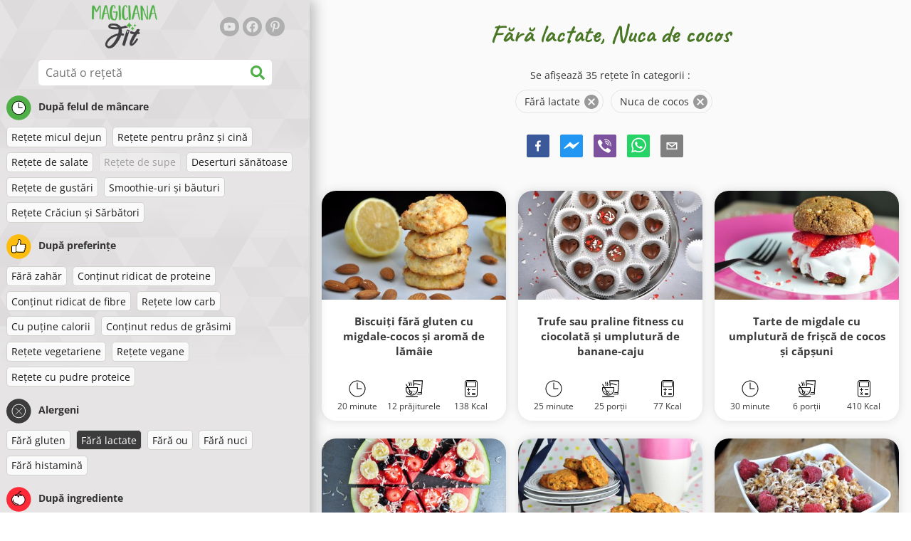

--- FILE ---
content_type: text/html; charset=utf-8
request_url: https://www.magicianafit.ro/retete/fara-lactate:nuca-de-cocos
body_size: 41964
content:
<!doctype html><html lang="ro"><head><link href="/style.572735ed7f478a9ef161.css" rel="stylesheet" /><script defer="defer" src="/main.489f6c0ed7322fb8e033.js"></script><title data-rh>Fără lactate, Nuca de cocos | magicianafit.ro</title><meta data-rh name="viewport" content="width=device-width, initial-scale=1, shrink-to-fit=no" /><meta data-rh name="theme-color" content="#50af47" /><meta data-rh name="mobile-web-app-capable" content="yes" /><meta data-rh name="apple-mobile-web-app-capable" content="yes" /><meta data-rh name="msapplication-starturl" content="/" /><meta data-rh name="msapplication-TileColor" content="#ffc40d" /><meta data-rh name="description" content="Încearcă cele mai delicioase, simple, rapide și sănătoase rețete dietetice. Aici vei găsi și rețete dietetice pentru slăbit. Găsește-ți rețetele dietetice preferate pentru un stil de viață sănătos." /><meta data-rh property="og:image" content="https://www.magicianafit.ro/static/logo/ro.png" /><meta data-rh property="og:title" content="Fără lactate, Nuca de cocos" /><link data-rh rel="manifest" href="/manifest.json" /><link data-rh rel="apple-touch-icon" sizes="180x180" href="/apple-touch-icon.png" /><link data-rh rel="icon" type="image/png" sizes="32x32" href="/favicon-32x32.png" /><link data-rh rel="mask-icon" href="/safari-pinned-tab.svg" color="#50af47" /><link data-rh rel="alternate" type="application/rss+xml" title="magicianafit.ro RSS" href="https://www.magicianafit.ro/static/rss/ro.xml" /><link data-rh rel="canonical" href="https://www.magicianafit.ro/retete/fara-lactate:nuca-de-cocos" /><script data-rh async src="https://pagead2.googlesyndication.com/pagead/js/adsbygoogle.js?client=ca-pub-2267866433528318" crossOrigin="anonymous"></script><script data-rh src="https://inserta.dognet.systems/js/inserta.js" type="text/javascript" async></script><script data-rh type="application/ld+json">{"@context":"http://schema.org/","@type":"ItemList","name":"Fără lactate, Nuca de cocos","itemListElement":[{"@type":"ListItem","position":1,"url":"https://www.magicianafit.ro/reteta/biscuiti-fara-gluten-cu-migdale-cocos-si-aroma-de-lamaie"},{"@type":"ListItem","position":2,"url":"https://www.magicianafit.ro/reteta/trufe-sau-praline-fitness-cu-ciocolata-si-umplutura-de-banane-caju"},{"@type":"ListItem","position":3,"url":"https://www.magicianafit.ro/reteta/tarte-de-migdale-cu-umplutura-de-frisca-de-cocos-si-capsuni"},{"@type":"ListItem","position":4,"url":"https://www.magicianafit.ro/reteta/pizza-cu-pepene-rosu"},{"@type":"ListItem","position":5,"url":"https://www.magicianafit.ro/reteta/prajiturele-cu-banana-si-faina-de-cocos-fara-zahar-si-fara-gluten"},{"@type":"ListItem","position":6,"url":"https://www.magicianafit.ro/reteta/salata-de-hrisca-cu-cocos-merisoare-si-nuci"},{"@type":"ListItem","position":7,"url":"https://www.magicianafit.ro/reteta/briose-sanatoase-cu-faina-de-cocos"},{"@type":"ListItem","position":8,"url":"https://www.magicianafit.ro/reteta/prajiturele-proteice-pufoase-cu-banane"},{"@type":"ListItem","position":9,"url":"https://www.magicianafit.ro/reteta/smoothie-cu-mango-si-seminte-de-mac"},{"@type":"ListItem","position":10,"url":"https://www.magicianafit.ro/reteta/inghetata-antistres-cu-lavanda-si-afine"},{"@type":"ListItem","position":11,"url":"https://www.magicianafit.ro/reteta/budinca-sanatoasa-cu-orez-lapte-vanilie-si-mango"},{"@type":"ListItem","position":12,"url":"https://www.magicianafit.ro/reteta/porridge-sanatos-cu-mar-si-cocos-fara-zahar-sau-gluten"},{"@type":"ListItem","position":13,"url":"https://www.magicianafit.ro/reteta/rulou-cu-cocos-sanatos-fara-coacere"},{"@type":"ListItem","position":14,"url":"https://www.magicianafit.ro/reteta/pina-colada-sanatoasa"},{"@type":"ListItem","position":15,"url":"https://www.magicianafit.ro/reteta/desert-cu-lamaie-dulce-acrisor-fara-faina"},{"@type":"ListItem","position":16,"url":"https://www.magicianafit.ro/reteta/bilute-cu-prune-si-scortisoara-fara-gluten-fara-zahar"},{"@type":"ListItem","position":17,"url":"https://www.magicianafit.ro/reteta/prajiturele-din-migdale-si-cocos-umplute-cu-inghetata-de-banane-fara-gluten"},{"@type":"ListItem","position":18,"url":"https://www.magicianafit.ro/reteta/prajitura-sanatoasa-cu-morcov-si-crema-de-cocos-si-caju-fara-zahar-si-faina"},{"@type":"ListItem","position":19,"url":"https://www.magicianafit.ro/reteta/jeleuri-sanatoase-cu-fructe-si-crema-de-cocos"},{"@type":"ListItem","position":20,"url":"https://www.magicianafit.ro/reteta/bilute-sanatoase-cu-turta-dulce-fara-gluten-fara-zahar"},{"@type":"ListItem","position":21,"url":"https://www.magicianafit.ro/reteta/batoane-din-superalimente-fara-gluten"},{"@type":"ListItem","position":22,"url":"https://www.magicianafit.ro/reteta/desert-cu-cocos-si-ciocolata-fara-coacere"},{"@type":"ListItem","position":23,"url":"https://www.magicianafit.ro/reteta/reteta-de-budinca-de-chia-cu-lapte-de-cocos"},{"@type":"ListItem","position":24,"url":"https://www.magicianafit.ro/reteta/negrese-din-fasole-cu-merisoare-nuca-de-cocos-si-nuci-fara-gluten"},{"@type":"ListItem","position":25,"url":"https://www.magicianafit.ro/reteta/macarons-sanatosi-cu-cocos"},{"@type":"ListItem","position":26,"url":"https://www.magicianafit.ro/reteta/batoane-sanatoase-cu-cocos-fara-gluten"},{"@type":"ListItem","position":27,"url":"https://www.magicianafit.ro/reteta/risotto-fara-orez-cu-cocos-si-conopida"},{"@type":"ListItem","position":28,"url":"https://www.magicianafit.ro/reteta/prajitura-raw-cu-limeta-si-avocado-fara-gluten"},{"@type":"ListItem","position":29,"url":"https://www.magicianafit.ro/reteta/quinoa-exotica-cu-nuca-de-cocos-si-ananas"},{"@type":"ListItem","position":30,"url":"https://www.magicianafit.ro/reteta/ochiuri-cu-banane-si-cacao"},{"@type":"ListItem","position":31,"url":"https://www.magicianafit.ro/reteta/prajitura-sfaramicioasa-sanatoasa-cu-cirese-si-lamaie"},{"@type":"ListItem","position":32,"url":"https://www.magicianafit.ro/reteta/mic-dejun-sanatos-cu-capsuni-si-ovaz"},{"@type":"ListItem","position":33,"url":"https://www.magicianafit.ro/reteta/gogosi-sanatoase-cu-ovaz-si-glazura-de-ciocolata"},{"@type":"ListItem","position":34,"url":"https://www.magicianafit.ro/reteta/bilute-fitness-si-energie-pentru-micul-dejun"},{"@type":"ListItem","position":35,"url":"https://www.magicianafit.ro/reteta/cereale-de-casa-sanatoase-cu-nuca-de-cocos-si-ciocolata"}]}</script></head><body><div id="root"><noscript>Trebuie să activezi JavaScript pentru a rula această aplicație.</noscript><div class="mainContainer"><div class="mainLeft"><div data-test="swipeable" class="mainLeftGradient"><div class="phoneFilterTopFlex hideOnBigScreen"><svg stroke="currentColor" fill="currentColor" stroke-width="0" viewBox="0 0 512 512" alt="close" data-test="acceptFilter__goBack" height="1em" width="1em" xmlns="http://www.w3.org/2000/svg" class="backIcon"><path d="M256 504C119 504 8 393 8 256S119 8 256 8s248 111 248 248-111 248-248 248zm28.9-143.6L209.4 288H392c13.3 0 24-10.7 24-24v-16c0-13.3-10.7-24-24-24H209.4l75.5-72.4c9.7-9.3 9.9-24.8.4-34.3l-11-10.9c-9.4-9.4-24.6-9.4-33.9 0L107.7 239c-9.4 9.4-9.4 24.6 0 33.9l132.7 132.7c9.4 9.4 24.6 9.4 33.9 0l11-10.9c9.5-9.5 9.3-25-.4-34.3z"></path></svg><div class="acceptFilter">Rețete găsite: <span data-test="numRecipesFound">35</span> <svg stroke="currentColor" fill="currentColor" stroke-width="0" viewBox="0 0 512 512" alt="OK" data-test="acceptFilter__accept" height="1em" width="1em" xmlns="http://www.w3.org/2000/svg"><path d="M504 256c0 136.967-111.033 248-248 248S8 392.967 8 256 119.033 8 256 8s248 111.033 248 248zM227.314 387.314l184-184c6.248-6.248 6.248-16.379 0-22.627l-22.627-22.627c-6.248-6.249-16.379-6.249-22.628 0L216 308.118l-70.059-70.059c-6.248-6.248-16.379-6.248-22.628 0l-22.627 22.627c-6.248 6.248-6.248 16.379 0 22.627l104 104c6.249 6.249 16.379 6.249 22.628.001z"></path></svg></div></div><header class="hideOnSmallScreen"><div class="headerFlexContainer"><div class="headerIcons"><svg stroke="currentColor" fill="currentColor" stroke-width="0" viewBox="0 0 24 24" aria-label="Filtru" data-test="TopHeader__menuIcon" height="1em" width="1em" xmlns="http://www.w3.org/2000/svg" class="menuIcon hideOnBigScreen"><path fill="none" d="M0 0h24v24H0z"></path><path d="M10 18h4v-2h-4v2zM3 6v2h18V6H3zm3 7h12v-2H6v2z"></path></svg></div><div class="logoContainer"><a data-test="topLogoAnchor" href="/"><img src="https://www.magicianafit.ro/static/logo/ro.png" alt="Magiciana Fit" /></a></div><div class="headerRight"><div class="hideOnSmallScreen"><div class="followUs"><div class="followUsText">Urmărește-mă</div><a href="https://www.youtube.com/channel/UCEGNslJz6DTd5BfhWUGeyyw" target="_blank" rel="noopener noreferrer" title="youtube"><svg stroke="currentColor" fill="currentColor" stroke-width="0" viewBox="0 0 576 512" alt="youtube" height="1em" width="1em" xmlns="http://www.w3.org/2000/svg"><path d="M549.655 124.083c-6.281-23.65-24.787-42.276-48.284-48.597C458.781 64 288 64 288 64S117.22 64 74.629 75.486c-23.497 6.322-42.003 24.947-48.284 48.597-11.412 42.867-11.412 132.305-11.412 132.305s0 89.438 11.412 132.305c6.281 23.65 24.787 41.5 48.284 47.821C117.22 448 288 448 288 448s170.78 0 213.371-11.486c23.497-6.321 42.003-24.171 48.284-47.821 11.412-42.867 11.412-132.305 11.412-132.305s0-89.438-11.412-132.305zm-317.51 213.508V175.185l142.739 81.205-142.739 81.201z"></path></svg></a><a href="https://www.facebook.com/magicianafit" target="_blank" rel="noopener noreferrer" title="facebook"><svg stroke="currentColor" fill="currentColor" stroke-width="0" viewBox="0 0 512 512" alt="facebook" height="1em" width="1em" xmlns="http://www.w3.org/2000/svg"><path d="M504 256C504 119 393 8 256 8S8 119 8 256c0 123.78 90.69 226.38 209.25 245V327.69h-63V256h63v-54.64c0-62.15 37-96.48 93.67-96.48 27.14 0 55.52 4.84 55.52 4.84v61h-31.28c-30.8 0-40.41 19.12-40.41 38.73V256h68.78l-11 71.69h-57.78V501C413.31 482.38 504 379.78 504 256z"></path></svg></a><a href="https://www.pinterest.com/magicianafit" target="_blank" rel="noopener noreferrer" title="pinterest"><svg stroke="currentColor" fill="currentColor" stroke-width="0" viewBox="0 0 384 512" alt="pinterest" height="1em" width="1em" xmlns="http://www.w3.org/2000/svg"><path d="M204 6.5C101.4 6.5 0 74.9 0 185.6 0 256 39.6 296 63.6 296c9.9 0 15.6-27.6 15.6-35.4 0-9.3-23.7-29.1-23.7-67.8 0-80.4 61.2-137.4 140.4-137.4 68.1 0 118.5 38.7 118.5 109.8 0 53.1-21.3 152.7-90.3 152.7-24.9 0-46.2-18-46.2-43.8 0-37.8 26.4-74.4 26.4-113.4 0-66.2-93.9-54.2-93.9 25.8 0 16.8 2.1 35.4 9.6 50.7-13.8 59.4-42 147.9-42 209.1 0 18.9 2.7 37.5 4.5 56.4 3.4 3.8 1.7 3.4 6.9 1.5 50.4-69 48.6-82.5 71.4-172.8 12.3 23.4 44.1 36 69.3 36 106.2 0 153.9-103.5 153.9-196.8C384 71.3 298.2 6.5 204 6.5z"></path></svg></a></div></div></div></div></header><div class="SearchBar"><div class="SearchBar__inputWithIcon"><input type="text" value placeholder="Caută o rețetă" aria-label="Caută o rețetă" data-test="SearchBar__input" /><svg stroke="currentColor" fill="currentColor" stroke-width="0" viewBox="0 0 512 512" height="1em" width="1em" xmlns="http://www.w3.org/2000/svg"><path d="M505 442.7L405.3 343c-4.5-4.5-10.6-7-17-7H372c27.6-35.3 44-79.7 44-128C416 93.1 322.9 0 208 0S0 93.1 0 208s93.1 208 208 208c48.3 0 92.7-16.4 128-44v16.3c0 6.4 2.5 12.5 7 17l99.7 99.7c9.4 9.4 24.6 9.4 33.9 0l28.3-28.3c9.4-9.4 9.4-24.6.1-34zM208 336c-70.7 0-128-57.2-128-128 0-70.7 57.2-128 128-128 70.7 0 128 57.2 128 128 0 70.7-57.2 128-128 128z"></path></svg></div></div><div data-test="tagFilter" class="tagFilter"><div data-test="tagFilterGroup__0" class="tagFilterGroup parentTagColor14"><div class="parentTag"><svg viewBox="0 0 41.3 40.9"><circle cx="20.4" cy="20.4" r="20.4" fill="#50af47"></circle><circle cx="20.4" cy="20.4" r="10.6" fill="#fff"></circle><path d="M20.4 31.9c-6.3 0-11.5-5.2-11.5-11.5S14.1 8.9 20.4 8.9s11.5 5.2 11.5 11.5-5.1 11.5-11.5 11.5zm0-22c-5.8 0-10.5 4.7-10.5 10.5s4.7 10.5 10.5 10.5 10.5-4.7 10.5-10.5S26.2 9.9 20.4 9.9z"></path><path d="M26.4 20.9h-6c-.3 0-.5-.2-.5-.5v-8c0-.3.2-.5.5-.5s.5.2.5.5v7.5h5.5c.3 0 .5.2.5.5s-.2.5-.5.5z"></path></svg>După felul de mâncare</div><a href="/retete/retete-micul-dejun:fara-lactate:nuca-de-cocos" class="tag">Reţete micul dejun</a><a href="/retete/retete-pentru-pranz-si-cina:fara-lactate:nuca-de-cocos" class="tag">Reţete pentru prânz şi cină</a><a href="/retete/retete-de-salate:fara-lactate:nuca-de-cocos" class="tag">Reţete de salate</a><span class="tag tag--disabled">Reţete de supe</span><a href="/retete/deserturi-sanatoase:fara-lactate:nuca-de-cocos" class="tag">Deserturi sănătoase</a><a href="/retete/retete-de-gustari:fara-lactate:nuca-de-cocos" class="tag">Reţete de gustări</a><a href="/retete/smoothie-uri-si-bauturi:fara-lactate:nuca-de-cocos" class="tag">Smoothie-uri şi băuturi</a><a href="/retete/retete-craciun-si-sarbatori:fara-lactate:nuca-de-cocos" class="tag">Reţete Crăciun şi Sărbători</a></div><div data-test="tagFilterGroup__1" class="tagFilterGroup parentTagColor1"><div class="parentTag"><svg version="1.1" x="0" y="0" viewBox="0 0 41.3 40.9" xmlSpace="preserve"><style>.st1{fill:#fff}</style><circle cx="20.4" cy="20.4" r="20.4" fill="#fdbd10"></circle><path d="M30.8 20.6c-.2-.1-.3-.2-.3-.4s.1-.4.2-.4c.5-.3.8-.8.7-1.4-.1-.8-.8-1.4-1.6-1.4h-6.9c-.2 0-.3-.1-.4-.2-.1-.1-.1-.3-.1-.5 0 0 1-2.6 1-4.3 0-1.6-1.5-3-2-3-.4 0-.8.2-1 .3V12.7l-3 6.5c0 .1-.1.2-.2.2l-.7.4v8.5c.6.4 1.8.7 2.5.7h9.2c.6 0 1.2-.4 1.3-1 .1-.5 0-.9-.4-1.2-.1-.1-.2-.3-.1-.5s.2-.3.4-.3c.6-.1 1.1-.6 1.1-1.2 0-.3-.1-.7-.4-.9-.1-.1-.2-.3-.1-.5s.2-.3.4-.3c.6-.1 1.1-.6 1.1-1.2s-.3-1.1-.7-1.3zM15.4 19h-4.5c-.8 0-1.5.7-1.5 1.5v8c0 .8.7 1.5 1.5 1.5h3c.8 0 1.5-.7 1.5-1.5V19z" class="st1"></path><path d="M32.4 18.2c-.1-1.2-1.2-2.2-2.6-2.2h-6.2c.3-.9.8-2.6.8-4 0-2.2-1.9-4-3-4-1 0-1.8.6-1.8.6-.1.1-.2.2-.2.4v3.4l-2.9 6.3-.1.1v-.2c0-.3-.2-.5-.5-.5h-5c-1.4 0-2.5 1.1-2.5 2.5v8c0 1.4 1.1 2.5 2.5 2.5h3c1.1 0 2-.7 2.4-1.7.8.4 2 .7 2.7.7h9.2c1.1 0 2.1-.7 2.3-1.8.1-.5 0-1.1-.2-1.5.7-.4 1.2-1.1 1.2-2 0-.4-.1-.7-.2-1 .7-.4 1.2-1.1 1.2-2 0-.6-.2-1.2-.7-1.6.5-.6.7-1.2.6-2zM30.3 23c-.2 0-.4.2-.4.3-.1.2 0 .4.1.5.3.2.4.6.4.9 0 .6-.5 1.2-1.1 1.2-.2 0-.4.2-.4.3-.1.2 0 .4.1.5.3.3.5.7.4 1.2-.1.6-.7 1-1.3 1h-9.2c-.7 0-1.9-.3-2.5-.7v.2c0 .3-.2.5-.5.5s-.5-.2-.5-.5c0 .8-.7 1.5-1.5 1.5h-3c-.8 0-1.5-.7-1.5-1.5v-8c0-.8.7-1.5 1.5-1.5h4.5v.5c0-.3.2-.5.5-.5s.5.2.5.5v.3l.7-.4c.1-.1.2-.1.2-.2l3-6.5V9.2c.2-.1.6-.3 1-.3.6 0 2 1.4 2 3 0 1.8-1 4.3-1 4.3-.1.2 0 .3.1.5.1.1.2.2.4.2h6.9c.8 0 1.5.6 1.6 1.4.1.6-.2 1.1-.7 1.4-.2.1-.2.3-.2.4 0 .2.1.3.3.4.4.2.7.6.7 1.1.1.8-.4 1.3-1.1 1.4z"></path><path d="M16.1 19.9c-.2.1-.3.1-.5 0-.1-.1-.2-.3-.2-.4v9c0-.2.1-.4.3-.5.2-.1.4 0 .5.1l.1.1v-8.5l-.2.2z"></path><path d="M15.7 28.1c-.2.1-.3.3-.3.5 0 .3.2.5.5.5s.5-.2.5-.5v-.2c-.1 0-.1-.1-.1-.1-.2-.3-.4-.3-.6-.2zM16.1 19.9l.3-.1v-.3c0-.3-.2-.5-.5-.5s-.5.2-.5.5c0 .2.1.3.2.4.2.1.3.1.5 0z"></path></svg>După preferinţe</div><a href="/retete/fara-zahar:fara-lactate:nuca-de-cocos" class="tag">Fără zahăr</a><a href="/retete/continut-ridicat-de-proteine:fara-lactate:nuca-de-cocos" class="tag">Conţinut ridicat de proteine</a><a href="/retete/continut-ridicat-de-fibre:fara-lactate:nuca-de-cocos" class="tag">Conţinut ridicat de fibre</a><a href="/retete/retete-low-carb:fara-lactate:nuca-de-cocos" class="tag">Reţete low carb</a><a href="/retete/cu-putine-calorii:fara-lactate:nuca-de-cocos" class="tag">Cu puţine calorii</a><a href="/retete/continut-redus-de-grasimi:fara-lactate:nuca-de-cocos" class="tag">Conţinut redus de grăsimi</a><a href="/retete/retete-vegetariene:fara-lactate:nuca-de-cocos" class="tag">Reţete vegetariene</a><a href="/retete/retete-vegane:fara-lactate:nuca-de-cocos" class="tag">Reţete vegane</a><a href="/retete/retete-cu-pudre-proteice:fara-lactate:nuca-de-cocos" class="tag">Reţete cu pudre proteice</a></div><div data-test="tagFilterGroup__2" class="tagFilterGroup parentTagColor29"><div class="parentTag"><svg version="1.1" x="0" y="0" viewBox="0 0 41.3 40.9" xmlSpace="preserve"><style>.st1{fill:#fff}</style><circle cx="20.4" cy="20.4" r="20.4" fill="#3c3c3c"></circle><path d="M20.4 31.9c-6.3 0-11.5-5.2-11.5-11.5S14.1 8.9 20.4 8.9s11.5 5.2 11.5 11.5-5.1 11.5-11.5 11.5zm0-22c-5.8 0-10.5 4.7-10.5 10.5s4.7 10.5 10.5 10.5 10.5-4.7 10.5-10.5S26.2 9.9 20.4 9.9z" class="st1"></path><g><path d="M25.7 26c-.1 0-.2 0-.2-.1L15.1 15.5c-.1-.1-.1-.3 0-.4.1-.1.3-.1.4 0l10.4 10.4c.1.1.1.3 0 .4 0 .1-.1.1-.2.1z" class="st1"></path><path d="M15.3 26c-.1 0-.2 0-.2-.1-.1-.1-.1-.3 0-.4l10.4-10.4c.1-.1.3-.1.4 0s.1.3 0 .4L15.5 25.9c-.1.1-.1.1-.2.1z" class="st1"></path></g></svg>Alergeni</div><a href="/retete/fara-gluten:fara-lactate:nuca-de-cocos" class="tag">Fără gluten</a><a rel="nofollow" href="/retete/nuca-de-cocos" class="tag tag--checked">Fără lactate</a><a href="/retete/fara-lactate:fara-ou:nuca-de-cocos" class="tag">Fără ou</a><a href="/retete/fara-lactate:fara-nuci:nuca-de-cocos" class="tag">Fără nuci</a><a href="/retete/fara-lactate:nuca-de-cocos:fara-histamina" class="tag">Fără histamină</a></div><div data-test="tagFilterGroup__3" class="tagFilterGroup parentTagColor8"><div class="parentTag"><svg version="1.1" x="0" y="0" viewBox="0 0 41.3 40.9" xmlSpace="preserve"><style>.st1{fill:#fff}</style><circle cx="20.4" cy="20.4" r="20.4" fill="#ff2a38"></circle><path d="M25.3 14.9c-.4.4-1 .2-2.1-.2-.6-.2-1.2-.5-1.8-.6-.1 1-.3 2.9-1.5 2.9-1.1 0-1.4-1.9-1.5-2.9-.6.1-1.2.4-1.8.6-1 .4-1.7.6-2.1.2-.1-.1-.3-.4-.1-.9.1-.2.2-.4.4-.6-2.3 1-5.4 3.8-5.4 7.6 0 4.8 4.9 9 10.5 9s10.5-4.2 10.5-9c0-3.8-2.8-6.7-5.4-7.7.1.2.2.4.3.5.3.6.1 1 0 1.1zM19.9 29c-5.1 0-9.5-3.7-9.5-8 0-.3.2-.5.5-.5s.5.2.5.5c0 3.7 4 7 8.5 7 .3 0 .5.2.5.5s-.2.5-.5.5z" class="st1"></path><path d="M23.1 12.9c-.7-.5-1.8-.8-3.1-.8-2.1 0-3.6 1.2-4.2 1.9.2-.1.4-.1.6-.2.9-.3 1.8-.7 2.6-.7.3 0 .5.2.5.5 0 1.2.3 2.4.5 2.5.2-.1.5-1.3.5-2.5 0-.3.2-.5.5-.5.8 0 1.8.4 2.6.7.2.1.5.2.7.3-.2-.3-.5-.6-1-1l-.2-.2z" class="st1"></path><path d="M23.7 12.1c.6.4 1.1.9 1.4 1.3 2.6.9 5.4 3.9 5.4 7.7 0 4.8-4.9 9-10.5 9S9.4 25.8 9.4 21c0-3.8 3.1-6.6 5.4-7.6.3-.5.9-1 1.6-1.4-2.7 0-8 3.8-8 9 0 5.4 5.3 10 11.5 10s11.5-4.6 11.5-10c0-5.1-4.5-8.8-7.7-8.9z"></path><path d="M23.3 13c-.1 0-.1-.1-.2-.1 0 0 .1.1.2.1zM19.9 28c-4.5 0-8.5-3.3-8.5-7 0-.3-.2-.5-.5-.5s-.5.2-.5.5c0 4.3 4.4 8 9.5 8 .3 0 .5-.2.5-.5s-.2-.5-.5-.5z"></path><path d="M16.9 12.5c0 .3-.2.5-.5.5-.4 0-1 .1-1.6.4-.2.2-.3.4-.4.6-.2.5 0 .7.1.9.4.4 1 .2 2.1-.2.6-.2 1.2-.5 1.8-.6.1 1 .3 2.9 1.5 2.9 1.1 0 1.4-1.9 1.5-2.9.6.1 1.2.4 1.8.6 1 .4 1.7.6 2.1.2.1-.1.3-.4.1-1-.1-.2-.2-.3-.3-.5-.6-.2-1.1-.3-1.6-.3h-.2c.5.3.8.7 1 1-.2-.1-.5-.2-.7-.3-.9-.3-1.8-.7-2.6-.7-.3 0-.5.2-.5.5 0 1.2-.3 2.4-.5 2.5-.2-.1-.5-1.3-.5-2.5 0-.3-.2-.5-.5-.5-.8 0-1.8.4-2.6.7-.2.1-.4.1-.6.2.6-.7 2.2-1.9 4.2-1.9-.3 0-.5-.2-.5-.5v-.5c-1.2.1-2.2.5-3 1 .2-.1.4.2.4.4z"></path><path d="M19.9 12c1.4 0 2.4.4 3.1.8-.1-.1-.1-.2-.1-.3 0-.3.2-.5.5-.5h.2c-.8-.5-1.9-.9-3.2-1v.5c0 .3-.2.5-.5.5z"></path><path d="M22.9 12.5c0 .1.1.2.1.3.1 0 .1.1.2.1h.2c.5 0 1.1.1 1.6.3-.3-.4-.8-.9-1.4-1.3h-.2c-.2.1-.5.4-.5.6zM14.8 13.4c.6-.3 1.2-.4 1.6-.4.3 0 .5-.2.5-.5s-.2-.5-.5-.5c-.7.5-1.2 1-1.6 1.4zM20.5 11.1c.2-1.8 1.9-3 3.5-3 .3 0 .5-.2.5-.5s-.3-.6-.6-.6c-2 0-4.2 1.6-4.5 4h.5c.2 0 .4.1.6.1z"></path><path d="M19.9 12c.3 0 .5-.2.5-.5V11h-1v.5c0 .3.3.5.5.5z"></path></svg>După ingrediente</div><span class="tag tag--disabled">Zucchini</span><span class="tag tag--disabled">Carne de pui</span><span class="tag tag--disabled">Carne de vită</span><span class="tag tag--disabled">Ton</span><a href="/retete/fara-lactate:avocado:nuca-de-cocos" class="tag">Avocado</a><a href="/retete/fara-lactate:untul-de-arahide:nuca-de-cocos" class="tag">Untul de arahide</a><a href="/retete/fara-lactate:semintele-de-chia:nuca-de-cocos" class="tag">Semințele de chia</a><a rel="nofollow" href="/retete/fara-lactate" class="tag tag--checked">Nuca de cocos</a><a href="/retete/fara-lactate:nuca-de-cocos:ovaz" class="tag">Ovăz</a><span class="tag tag--disabled">Cartof dulce</span><span class="tag tag--disabled">Dovleac</span><a href="/retete/fara-lactate:nuca-de-cocos:orez" class="tag">Orez</a><a href="/retete/fara-lactate:nuca-de-cocos:quinoa" class="tag">Quinoa</a><span class="tag tag--disabled">Somon</span><span class="tag tag--disabled">Tofu</span><span class="tag tag--disabled">Cușcuș</span><a href="/retete/fara-lactate:nuca-de-cocos:oua" class="tag">Ouă</a><a href="/retete/fara-lactate:nuca-de-cocos:legume" class="tag">Legume</a></div></div></div></div><div class="mainRight"><header class="hideOnBigScreen"><div class="headerFlexContainer"><div class="headerIcons"><svg stroke="currentColor" fill="currentColor" stroke-width="0" viewBox="0 0 24 24" aria-label="Filtru" data-test="TopHeader__menuIcon" height="1em" width="1em" xmlns="http://www.w3.org/2000/svg" class="menuIcon hideOnBigScreen"><path fill="none" d="M0 0h24v24H0z"></path><path d="M10 18h4v-2h-4v2zM3 6v2h18V6H3zm3 7h12v-2H6v2z"></path></svg></div><div class="logoContainer"><a data-test="topLogoAnchor" href="/"><img src="https://www.magicianafit.ro/static/logo/ro.png" alt="Magiciana Fit" /></a></div><div class="headerRight"><div class="hideOnSmallScreen"><div class="followUs"><div class="followUsText">Urmărește-mă</div><a href="https://www.youtube.com/channel/UCEGNslJz6DTd5BfhWUGeyyw" target="_blank" rel="noopener noreferrer" title="youtube"><svg stroke="currentColor" fill="currentColor" stroke-width="0" viewBox="0 0 576 512" alt="youtube" height="1em" width="1em" xmlns="http://www.w3.org/2000/svg"><path d="M549.655 124.083c-6.281-23.65-24.787-42.276-48.284-48.597C458.781 64 288 64 288 64S117.22 64 74.629 75.486c-23.497 6.322-42.003 24.947-48.284 48.597-11.412 42.867-11.412 132.305-11.412 132.305s0 89.438 11.412 132.305c6.281 23.65 24.787 41.5 48.284 47.821C117.22 448 288 448 288 448s170.78 0 213.371-11.486c23.497-6.321 42.003-24.171 48.284-47.821 11.412-42.867 11.412-132.305 11.412-132.305s0-89.438-11.412-132.305zm-317.51 213.508V175.185l142.739 81.205-142.739 81.201z"></path></svg></a><a href="https://www.facebook.com/magicianafit" target="_blank" rel="noopener noreferrer" title="facebook"><svg stroke="currentColor" fill="currentColor" stroke-width="0" viewBox="0 0 512 512" alt="facebook" height="1em" width="1em" xmlns="http://www.w3.org/2000/svg"><path d="M504 256C504 119 393 8 256 8S8 119 8 256c0 123.78 90.69 226.38 209.25 245V327.69h-63V256h63v-54.64c0-62.15 37-96.48 93.67-96.48 27.14 0 55.52 4.84 55.52 4.84v61h-31.28c-30.8 0-40.41 19.12-40.41 38.73V256h68.78l-11 71.69h-57.78V501C413.31 482.38 504 379.78 504 256z"></path></svg></a><a href="https://www.pinterest.com/magicianafit" target="_blank" rel="noopener noreferrer" title="pinterest"><svg stroke="currentColor" fill="currentColor" stroke-width="0" viewBox="0 0 384 512" alt="pinterest" height="1em" width="1em" xmlns="http://www.w3.org/2000/svg"><path d="M204 6.5C101.4 6.5 0 74.9 0 185.6 0 256 39.6 296 63.6 296c9.9 0 15.6-27.6 15.6-35.4 0-9.3-23.7-29.1-23.7-67.8 0-80.4 61.2-137.4 140.4-137.4 68.1 0 118.5 38.7 118.5 109.8 0 53.1-21.3 152.7-90.3 152.7-24.9 0-46.2-18-46.2-43.8 0-37.8 26.4-74.4 26.4-113.4 0-66.2-93.9-54.2-93.9 25.8 0 16.8 2.1 35.4 9.6 50.7-13.8 59.4-42 147.9-42 209.1 0 18.9 2.7 37.5 4.5 56.4 3.4 3.8 1.7 3.4 6.9 1.5 50.4-69 48.6-82.5 71.4-172.8 12.3 23.4 44.1 36 69.3 36 106.2 0 153.9-103.5 153.9-196.8C384 71.3 298.2 6.5 204 6.5z"></path></svg></a></div></div></div></div></header><div class="paddingForTheFooter"><h1 class="mainTitle">Fără lactate, Nuca de cocos</h1><div class="ResetFilter "><div data-test="resetFilter__text" class="resetFilter__text">Se afișează 35 rețete în categorii :<div><div data-test="chip" class="chip"><div class="chip__content">Fără lactate</div><button type="button" data-test="chip__close" class="chip__close"><svg focusable="false" viewBox="0 0 24 24" aria-hidden="true"><path d="M12 2C6.47 2 2 6.47 2 12s4.47 10 10 10 10-4.47 10-10S17.53 2 12 2zm5 13.59L15.59 17 12 13.41 8.41 17 7 15.59 10.59 12 7 8.41 8.41 7 12 10.59 15.59 7 17 8.41 13.41 12 17 15.59z"></path></svg></button></div><div data-test="chip" class="chip"><div class="chip__content">Nuca de cocos</div><button type="button" data-test="chip__close" class="chip__close"><svg focusable="false" viewBox="0 0 24 24" aria-hidden="true"><path d="M12 2C6.47 2 2 6.47 2 12s4.47 10 10 10 10-4.47 10-10S17.53 2 12 2zm5 13.59L15.59 17 12 13.41 8.41 17 7 15.59 10.59 12 7 8.41 8.41 7 12 10.59 15.59 7 17 8.41 13.41 12 17 15.59z"></path></svg></button></div></div></div></div><div class="SocialShare SocialShare--noText socialshare socialShare social-share social-share-buttons"><div class="SocialShare__icons"><button title="Facebook" aria-label="facebook" style="background-color: transparent; border: none; padding: 0px; font: inherit; color: inherit; cursor: pointer;" class="react-share__ShareButton"><svg viewBox="0 0 64 64" width="32" height="32"><rect width="64" height="64" rx="5" ry="5" fill="#3b5998"></rect><path d="M34.1,47V33.3h4.6l0.7-5.3h-5.3v-3.4c0-1.5,0.4-2.6,2.6-2.6l2.8,0v-4.8c-0.5-0.1-2.2-0.2-4.1-0.2 c-4.1,0-6.9,2.5-6.9,7V28H24v5.3h4.6V47H34.1z" fill="white"></path></svg></button><button title="Messenger" aria-label="facebookmessenger" style="background-color: transparent; border: none; padding: 0px; font: inherit; color: inherit; cursor: pointer;" class="react-share__ShareButton"><svg viewBox="0 0 64 64" width="32" height="32"><rect width="64" height="64" rx="5" ry="5" fill="#2196F3"></rect><path d="M 53.066406 21.871094 C 52.667969 21.339844 51.941406 21.179688 51.359375 21.496094 L 37.492188 29.058594 L 28.867188 21.660156 C 28.339844 21.207031 27.550781 21.238281 27.054688 21.730469 L 11.058594 37.726562 C 10.539062 38.25 10.542969 39.09375 11.0625 39.613281 C 11.480469 40.027344 12.121094 40.121094 12.640625 39.839844 L 26.503906 32.28125 L 35.136719 39.679688 C 35.667969 40.132812 36.457031 40.101562 36.949219 39.609375 L 52.949219 23.613281 C 53.414062 23.140625 53.464844 22.398438 53.066406 21.871094 Z M 53.066406 21.871094" fill="white"></path></svg></button><button aria-label="viber" style="background-color: transparent; border: none; padding: 0px; font: inherit; color: inherit; cursor: pointer;" class="react-share__ShareButton"><svg viewBox="0 0 64 64" width="32" height="32"><rect width="64" height="64" rx="5" ry="5" fill="#7C529E"></rect><path d="m31.0,12.3c9.0,0.2 16.4,6.2 18.0,15.2c0.2,1.5 0.3,3.0 0.4,4.6a1.0,1.0 0 0 1 -0.8,1.2l-0.1,0a1.1,1.1 0 0 1 -1.0,-1.2l0,0c-0.0,-1.2 -0.1,-2.5 -0.3,-3.8a16.1,16.1 0 0 0 -13.0,-13.5c-1.0,-0.1 -2.0,-0.2 -3.0,-0.3c-0.6,-0.0 -1.4,-0.1 -1.6,-0.8a1.1,1.1 0 0 1 0.9,-1.2l0.6,0l0.0,-0.0zm10.6,39.2a19.9,19.9 0 0 1 -2.1,-0.6c-6.9,-2.9 -13.2,-6.6 -18.3,-12.2a47.5,47.5 0 0 1 -7.0,-10.7c-0.8,-1.8 -1.6,-3.7 -2.4,-5.6c-0.6,-1.7 0.3,-3.4 1.4,-4.7a11.3,11.3 0 0 1 3.7,-2.8a2.4,2.4 0 0 1 3.0,0.7a39.0,39.0 0 0 1 4.7,6.5a3.1,3.1 0 0 1 -0.8,4.2c-0.3,0.2 -0.6,0.5 -1.0,0.8a3.3,3.3 0 0 0 -0.7,0.7a2.1,2.1 0 0 0 -0.1,1.9c1.7,4.9 4.7,8.7 9.7,10.8a5.0,5.0 0 0 0 2.5,0.6c1.5,-0.1 2.0,-1.8 3.1,-2.7a2.9,2.9 0 0 1 3.5,-0.1c1.1,0.7 2.2,1.4 3.3,2.2a37.8,37.8 0 0 1 3.1,2.4a2.4,2.4 0 0 1 0.7,3.0a10.4,10.4 0 0 1 -4.4,4.8a10.8,10.8 0 0 1 -1.9,0.6c-0.7,-0.2 0.6,-0.2 0,0l0.0,0l0,-0.0zm3.1,-21.4a4.2,4.2 0 0 1 -0.0,0.6a1.0,1.0 0 0 1 -1.9,0.1a2.7,2.7 0 0 1 -0.1,-0.8a10.9,10.9 0 0 0 -1.4,-5.5a10.2,10.2 0 0 0 -4.2,-4.0a12.3,12.3 0 0 0 -3.4,-1.0c-0.5,-0.0 -1.0,-0.1 -1.5,-0.2a0.9,0.9 0 0 1 -0.9,-1.0l0,-0.1a0.9,0.9 0 0 1 0.9,-0.9l0.1,0a14.1,14.1 0 0 1 5.9,1.5a11.9,11.9 0 0 1 6.5,9.3c0,0.1 0.0,0.3 0.0,0.5c0,0.4 0.0,0.9 0.0,1.5l0,0l0.0,0.0zm-5.6,-0.2a1.1,1.1 0 0 1 -1.2,-0.9l0,-0.1a11.3,11.3 0 0 0 -0.2,-1.4a4.0,4.0 0 0 0 -1.5,-2.3a3.9,3.9 0 0 0 -1.2,-0.5c-0.5,-0.1 -1.1,-0.1 -1.6,-0.2a1.0,1.0 0 0 1 -0.8,-1.1l0,0l0,0a1.0,1.0 0 0 1 1.1,-0.8c3.4,0.2 6.0,2.0 6.3,6.2a2.8,2.8 0 0 1 0,0.8a0.8,0.8 0 0 1 -0.8,0.7l0,0l0.0,-0.0z" fill="white"></path></svg></button><button aria-label="whatsapp" style="background-color: transparent; border: none; padding: 0px; font: inherit; color: inherit; cursor: pointer;" class="react-share__ShareButton"><svg viewBox="0 0 64 64" width="32" height="32"><rect width="64" height="64" rx="5" ry="5" fill="#25D366"></rect><path d="m42.32286,33.93287c-0.5178,-0.2589 -3.04726,-1.49644 -3.52105,-1.66732c-0.4712,-0.17346 -0.81554,-0.2589 -1.15987,0.2589c-0.34175,0.51004 -1.33075,1.66474 -1.63108,2.00648c-0.30032,0.33658 -0.60064,0.36247 -1.11327,0.12945c-0.5178,-0.2589 -2.17994,-0.80259 -4.14759,-2.56312c-1.53269,-1.37217 -2.56312,-3.05503 -2.86603,-3.57283c-0.30033,-0.5178 -0.03366,-0.80259 0.22524,-1.06149c0.23301,-0.23301 0.5178,-0.59547 0.7767,-0.90616c0.25372,-0.31068 0.33657,-0.5178 0.51262,-0.85437c0.17088,-0.36246 0.08544,-0.64725 -0.04402,-0.90615c-0.12945,-0.2589 -1.15987,-2.79613 -1.58964,-3.80584c-0.41424,-1.00971 -0.84142,-0.88027 -1.15987,-0.88027c-0.29773,-0.02588 -0.64208,-0.02588 -0.98382,-0.02588c-0.34693,0 -0.90616,0.12945 -1.37736,0.62136c-0.4712,0.5178 -1.80194,1.76053 -1.80194,4.27186c0,2.51134 1.84596,4.945 2.10227,5.30747c0.2589,0.33657 3.63497,5.51458 8.80262,7.74113c1.23237,0.5178 2.1903,0.82848 2.94111,1.08738c1.23237,0.38836 2.35599,0.33657 3.24402,0.20712c0.99159,-0.15534 3.04985,-1.24272 3.47963,-2.45956c0.44013,-1.21683 0.44013,-2.22654 0.31068,-2.45955c-0.12945,-0.23301 -0.46601,-0.36247 -0.98382,-0.59548m-9.40068,12.84407l-0.02589,0c-3.05503,0 -6.08417,-0.82849 -8.72495,-2.38189l-0.62136,-0.37023l-6.47252,1.68286l1.73463,-6.29129l-0.41424,-0.64725c-1.70875,-2.71846 -2.6149,-5.85116 -2.6149,-9.07706c0,-9.39809 7.68934,-17.06155 17.15993,-17.06155c4.58253,0 8.88029,1.78642 12.11655,5.02268c3.23625,3.21036 5.02267,7.50812 5.02267,12.06476c-0.0078,9.3981 -7.69712,17.06155 -17.14699,17.06155m14.58906,-31.58846c-3.93529,-3.80584 -9.1133,-5.95471 -14.62789,-5.95471c-11.36055,0 -20.60848,9.2065 -20.61625,20.52564c0,3.61684 0.94757,7.14565 2.75211,10.26282l-2.92557,10.63564l10.93337,-2.85309c3.0136,1.63108 6.4052,2.4958 9.85634,2.49839l0.01037,0c11.36574,0 20.61884,-9.2091 20.62403,-20.53082c0,-5.48093 -2.14111,-10.64081 -6.03239,-14.51915" fill="white"></path></svg></button><button title="Email" aria-label="email" style="background-color: transparent; border: none; padding: 0px; font: inherit; color: inherit; cursor: pointer;" class="react-share__ShareButton"><svg viewBox="0 0 64 64" width="32" height="32"><rect width="64" height="64" rx="5" ry="5" fill="#7f7f7f"></rect><path d="M17,22v20h30V22H17z M41.1,25L32,32.1L22.9,25H41.1z M20,39V26.6l12,9.3l12-9.3V39H20z" fill="white"></path></svg></button></div></div><div data-test="recipeFeed" class="recipeFeed"><a href="/reteta/biscuiti-fara-gluten-cu-migdale-cocos-si-aroma-de-lamaie" class="recipeFeedItem"><div><div class="recipeFeedItem__imageContainer"><img src="https://www.magicianafit.ro/static/r/223/gUQRx_thumb.jpg" alt="Biscuiți fără gluten cu migdale-cocos și aromă de lămâie" /></div><div class="recipeFeedItem__name">Biscuiți fără gluten cu migdale-cocos și aromă de lămâie</div></div><div class="recipeFeedItem__iconsContainer"><div><img src="/Clock3.a0599c92a12b1ff76408.svg" alt="Timp de pregătire" />20 minute</div><div><img src="/Meal.03fcfa74575066128795.svg" alt="Cantitate rezultată" />12 prăjiturele</div><div><img src="/Calculator.addd6e313d0466a7410c.svg" alt="Calorii" />138 Kcal</div></div></a><a href="/reteta/trufe-sau-praline-fitness-cu-ciocolata-si-umplutura-de-banane-caju" class="recipeFeedItem"><div><div class="recipeFeedItem__imageContainer"><img src="https://www.magicianafit.ro/static/r/232/Wb45a_thumb.jpg" alt="Trufe sau praline fitness cu ciocolată și umplutură de banane-caju" /></div><div class="recipeFeedItem__name">Trufe sau praline fitness cu ciocolată și umplutură de banane-caju</div></div><div class="recipeFeedItem__iconsContainer"><div><img src="/Clock3.a0599c92a12b1ff76408.svg" alt="Timp de pregătire" />25 minute</div><div><img src="/Meal.03fcfa74575066128795.svg" alt="Cantitate rezultată" />25 porții</div><div><img src="/Calculator.addd6e313d0466a7410c.svg" alt="Calorii" />77 Kcal</div></div></a><a href="/reteta/tarte-de-migdale-cu-umplutura-de-frisca-de-cocos-si-capsuni" class="recipeFeedItem"><div><div class="recipeFeedItem__imageContainer"><img src="https://www.magicianafit.ro/static/r/233/iHgHT_thumb.jpg" alt="Tarte de migdale cu umplutură de frișcă de cocos și căpșuni" /></div><div class="recipeFeedItem__name">Tarte de migdale cu umplutură de frișcă de cocos și căpșuni</div></div><div class="recipeFeedItem__iconsContainer"><div><img src="/Clock3.a0599c92a12b1ff76408.svg" alt="Timp de pregătire" />30 minute</div><div><img src="/Meal.03fcfa74575066128795.svg" alt="Cantitate rezultată" />6 porții</div><div><img src="/Calculator.addd6e313d0466a7410c.svg" alt="Calorii" />410 Kcal</div></div></a><a href="/reteta/pizza-cu-pepene-rosu" class="recipeFeedItem"><div><div class="recipeFeedItem__imageContainer"><img src="https://www.magicianafit.ro/static/r/283/NUZe5_thumb.jpg" alt="Pizza cu pepene roșu" /></div><div class="recipeFeedItem__name">Pizza cu pepene roșu</div></div><div class="recipeFeedItem__iconsContainer"><div><img src="/Clock3.a0599c92a12b1ff76408.svg" alt="Timp de pregătire" />10 minute</div><div><img src="/Meal.03fcfa74575066128795.svg" alt="Cantitate rezultată" />6 bucăți</div><div><img src="/Calculator.addd6e313d0466a7410c.svg" alt="Calorii" />49 Kcal</div></div></a><a href="/reteta/prajiturele-cu-banana-si-faina-de-cocos-fara-zahar-si-fara-gluten" class="recipeFeedItem"><div><div class="recipeFeedItem__imageContainer"><img src="https://www.magicianafit.ro/static/r/285/hFXUT_thumb.jpg" alt="Prăjiturele cu banană și făină de cocos (fără zahăr și fără gluten)" /></div><div class="recipeFeedItem__name">Prăjiturele cu banană și făină de cocos (fără zahăr și fără gluten)</div></div><div class="recipeFeedItem__iconsContainer"><div><img src="/Clock3.a0599c92a12b1ff76408.svg" alt="Timp de pregătire" />25 minute</div><div><img src="/Meal.03fcfa74575066128795.svg" alt="Cantitate rezultată" />15 prăjiturele</div><div><img src="/Calculator.addd6e313d0466a7410c.svg" alt="Calorii" />49 Kcal</div></div></a><a href="/reteta/salata-de-hrisca-cu-cocos-merisoare-si-nuci" class="recipeFeedItem"><div><div class="recipeFeedItem__imageContainer"><img src="https://www.magicianafit.ro/static/r/222/aq6P8_thumb.jpg" alt="Salată de hrișcă cu cocos, merișoare și nuci" /></div><div class="recipeFeedItem__name">Salată de hrișcă cu cocos, merișoare și nuci</div></div><div class="recipeFeedItem__iconsContainer"><div><img src="/Clock3.a0599c92a12b1ff76408.svg" alt="Timp de pregătire" />25 minute</div><div><img src="/Meal.03fcfa74575066128795.svg" alt="Cantitate rezultată" />4 porții</div><div><img src="/Calculator.addd6e313d0466a7410c.svg" alt="Calorii" />446 Kcal</div></div></a><a href="/reteta/briose-sanatoase-cu-faina-de-cocos" class="recipeFeedItem"><div><div class="recipeFeedItem__imageContainer"><img src="https://www.magicianafit.ro/static/r/280/EJ1xi_thumb.jpg" alt="Brioșe sănătoase cu făină de cocos" /></div><div class="recipeFeedItem__name">Brioșe sănătoase cu făină de cocos</div></div><div class="recipeFeedItem__iconsContainer"><div><img src="/Clock3.a0599c92a12b1ff76408.svg" alt="Timp de pregătire" />30 minute</div><div><img src="/Meal.03fcfa74575066128795.svg" alt="Cantitate rezultată" />6 brioșe</div><div><img src="/Calculator.addd6e313d0466a7410c.svg" alt="Calorii" />110 Kcal</div></div></a><div class="recipeFeedItem"><ins style="display: block;" data-ad-format="fluid" data-ad-layout-key="-66+ex-1e-2n+a8" data-ad-client="ca-pub-2267866433528318" data-ad-slot="2895749089" class="adsbygoogle"></ins></div><a href="/reteta/prajiturele-proteice-pufoase-cu-banane" class="recipeFeedItem"><div><div class="recipeFeedItem__imageContainer"><img src="https://www.magicianafit.ro/static/r/604/8M4UL_thumb.jpg" alt="Prăjiturele proteice pufoase cu banane" /></div><div class="recipeFeedItem__name">Prăjiturele proteice pufoase cu banane</div></div><div class="recipeFeedItem__iconsContainer"><div><img src="/Clock3.a0599c92a12b1ff76408.svg" alt="Timp de pregătire" />30 minute</div><div><img src="/Meal.03fcfa74575066128795.svg" alt="Cantitate rezultată" />20 prăjiturele</div><div><img src="/Calculator.addd6e313d0466a7410c.svg" alt="Calorii" />40 Kcal</div></div></a><a href="/reteta/smoothie-cu-mango-si-seminte-de-mac" class="recipeFeedItem"><div><div class="recipeFeedItem__imageContainer"><img src="https://www.magicianafit.ro/static/r/638/pqJiD_thumb.jpg" alt="Smoothie cu mango și semințe de mac" /></div><div class="recipeFeedItem__name">Smoothie cu mango și semințe de mac</div></div><div class="recipeFeedItem__iconsContainer"><div><img src="/Clock3.a0599c92a12b1ff76408.svg" alt="Timp de pregătire" />10 minute</div><div><img src="/Meal.03fcfa74575066128795.svg" alt="Cantitate rezultată" />1 porție</div><div><img src="/Calculator.addd6e313d0466a7410c.svg" alt="Calorii" />383 Kcal</div></div></a><a href="/reteta/inghetata-antistres-cu-lavanda-si-afine" class="recipeFeedItem"><div><div class="recipeFeedItem__imageContainer"><img src="https://www.magicianafit.ro/static/r/611/5yNGn_thumb.jpg" alt="Înghețată antistres cu lavandă și afine" /></div><div class="recipeFeedItem__name">Înghețată antistres cu lavandă și afine</div></div><div class="recipeFeedItem__iconsContainer"><div><img src="/Clock3.a0599c92a12b1ff76408.svg" alt="Timp de pregătire" />15 minute</div><div><img src="/Meal.03fcfa74575066128795.svg" alt="Cantitate rezultată" />6 porții</div><div><img src="/Calculator.addd6e313d0466a7410c.svg" alt="Calorii" />266 Kcal</div></div></a><a href="/reteta/budinca-sanatoasa-cu-orez-lapte-vanilie-si-mango" class="recipeFeedItem"><div><div class="recipeFeedItem__imageContainer"><img src="https://www.magicianafit.ro/static/r/506/LQ1T4_thumb.jpg" alt="Budincă sănătoasă cu orez, lapte, vanilie și mango" /></div><div class="recipeFeedItem__name">Budincă sănătoasă cu orez, lapte, vanilie și mango</div></div><div class="recipeFeedItem__iconsContainer"><div><img src="/Clock3.a0599c92a12b1ff76408.svg" alt="Timp de pregătire" />25 minute</div><div><img src="/Meal.03fcfa74575066128795.svg" alt="Cantitate rezultată" />4 porții</div><div><img src="/Calculator.addd6e313d0466a7410c.svg" alt="Calorii" />281 Kcal</div></div></a><a href="/reteta/porridge-sanatos-cu-mar-si-cocos-fara-zahar-sau-gluten" class="recipeFeedItem"><div><div class="recipeFeedItem__imageContainer"><img src="https://www.magicianafit.ro/static/r/384/S1utS_thumb.jpg" alt="Porridge sănătos cu măr și cocos (fără zahăr sau gluten)" /></div><div class="recipeFeedItem__name">Porridge sănătos cu măr și cocos (fără zahăr sau gluten)</div></div><div class="recipeFeedItem__iconsContainer"><div><img src="/Clock3.a0599c92a12b1ff76408.svg" alt="Timp de pregătire" />15 minute</div><div><img src="/Meal.03fcfa74575066128795.svg" alt="Cantitate rezultată" />1 porție</div><div><img src="/Calculator.addd6e313d0466a7410c.svg" alt="Calorii" />360 Kcal</div></div></a><a href="/reteta/rulou-cu-cocos-sanatos-fara-coacere" class="recipeFeedItem"><div><div class="recipeFeedItem__imageContainer"><img src="https://www.magicianafit.ro/static/r/380/CepZW_thumb.jpg" alt="Rulou cu cocos sănătos fără coacere" /></div><div class="recipeFeedItem__name">Rulou cu cocos sănătos fără coacere</div></div><div class="recipeFeedItem__iconsContainer"><div><img src="/Clock3.a0599c92a12b1ff76408.svg" alt="Timp de pregătire" />25 minute</div><div><img src="/Meal.03fcfa74575066128795.svg" alt="Cantitate rezultată" />15 felii</div><div><img src="/Calculator.addd6e313d0466a7410c.svg" alt="Calorii" />95 Kcal</div></div></a><div class="recipeFeedItem"><ins style="display: block;" data-ad-format="fluid" data-ad-layout-key="-66+ex-1e-2n+a8" data-ad-client="ca-pub-2267866433528318" data-ad-slot="2895749089" class="adsbygoogle"></ins></div><a href="/reteta/pina-colada-sanatoasa" class="recipeFeedItem"><div><div class="recipeFeedItem__imageContainer"><img src="https://www.magicianafit.ro/static/r/180/Cpckd_thumb.jpg" alt="Piña Colada sănătoasă" /></div><div class="recipeFeedItem__name">Piña Colada sănătoasă</div></div><div class="recipeFeedItem__iconsContainer"><div><img src="/Clock3.a0599c92a12b1ff76408.svg" alt="Timp de pregătire" />7 minute</div><div><img src="/Meal.03fcfa74575066128795.svg" alt="Cantitate rezultată" />5 porții</div><div><img src="/Calculator.addd6e313d0466a7410c.svg" alt="Calorii" />245 Kcal</div></div></a><a href="/reteta/desert-cu-lamaie-dulce-acrisor-fara-faina" class="recipeFeedItem"><div><div class="recipeFeedItem__imageContainer"><img src="https://www.magicianafit.ro/static/r/240/0OpHo_thumb.jpg" alt="Desert cu lămâie dulce-acrișor fără făină" /></div><div class="recipeFeedItem__name">Desert cu lămâie dulce-acrișor fără făină</div></div><div class="recipeFeedItem__iconsContainer"><div><img src="/Clock3.a0599c92a12b1ff76408.svg" alt="Timp de pregătire" />45 minute</div><div><img src="/Meal.03fcfa74575066128795.svg" alt="Cantitate rezultată" />10 felii</div><div><img src="/Calculator.addd6e313d0466a7410c.svg" alt="Calorii" />183 Kcal</div></div></a><a href="/reteta/bilute-cu-prune-si-scortisoara-fara-gluten-fara-zahar" class="recipeFeedItem"><div><div class="recipeFeedItem__imageContainer"><img src="https://www.magicianafit.ro/static/r/151/CvTC5_thumb.jpg" alt="Biluțe cu prune şi scorţişoară (fără gluten, fără zahăr)" /></div><div class="recipeFeedItem__name">Biluțe cu prune şi scorţişoară (fără gluten, fără zahăr)</div></div><div class="recipeFeedItem__iconsContainer"><div><img src="/Clock3.a0599c92a12b1ff76408.svg" alt="Timp de pregătire" />10 minute</div><div><img src="/Meal.03fcfa74575066128795.svg" alt="Cantitate rezultată" />12 biluțe</div><div><img src="/Calculator.addd6e313d0466a7410c.svg" alt="Calorii" />92 Kcal</div></div></a><a href="/reteta/prajiturele-din-migdale-si-cocos-umplute-cu-inghetata-de-banane-fara-gluten" class="recipeFeedItem"><div><div class="recipeFeedItem__imageContainer"><img src="https://www.magicianafit.ro/static/r/169/Tj8bp_thumb.jpg" alt="Prăjiturele din migdale şi cocos umplute cu îngheţată de banane (fără gluten)" /></div><div class="recipeFeedItem__name">Prăjiturele din migdale şi cocos umplute cu îngheţată de banane (fără gluten)</div></div><div class="recipeFeedItem__iconsContainer"><div><img src="/Clock3.a0599c92a12b1ff76408.svg" alt="Timp de pregătire" />30 minute</div><div><img src="/Meal.03fcfa74575066128795.svg" alt="Cantitate rezultată" />5 porții</div><div><img src="/Calculator.addd6e313d0466a7410c.svg" alt="Calorii" />238 Kcal</div></div></a><a href="/reteta/prajitura-sanatoasa-cu-morcov-si-crema-de-cocos-si-caju-fara-zahar-si-faina" class="recipeFeedItem"><div><div class="recipeFeedItem__imageContainer"><img src="https://www.magicianafit.ro/static/r/161/JBv83_thumb.jpg" alt="Prăjitură sănătoasă cu morcov şi cremă de cocos şi caju (fără zahăr şi făină)" /></div><div class="recipeFeedItem__name">Prăjitură sănătoasă cu morcov şi cremă de cocos şi caju (fără zahăr şi făină)</div></div><div class="recipeFeedItem__iconsContainer"><div><img src="/Clock3.a0599c92a12b1ff76408.svg" alt="Timp de pregătire" />45 minute</div><div><img src="/Meal.03fcfa74575066128795.svg" alt="Cantitate rezultată" />6 felii</div><div><img src="/Calculator.addd6e313d0466a7410c.svg" alt="Calorii" />400 Kcal</div></div></a><a href="/reteta/jeleuri-sanatoase-cu-fructe-si-crema-de-cocos" class="recipeFeedItem"><div><div class="recipeFeedItem__imageContainer"><img src="https://www.magicianafit.ro/static/r/168/UMto8_thumb.jpg" alt="Jeleuri sănătoase cu fructe şi cremă de cocos" /></div><div class="recipeFeedItem__name">Jeleuri sănătoase cu fructe şi cremă de cocos</div></div><div class="recipeFeedItem__iconsContainer"><div><img src="/Clock3.a0599c92a12b1ff76408.svg" alt="Timp de pregătire" />15 minute</div><div><img src="/Meal.03fcfa74575066128795.svg" alt="Cantitate rezultată" />3 porții</div><div><img src="/Calculator.addd6e313d0466a7410c.svg" alt="Calorii" />340 Kcal</div></div></a><div class="recipeFeedItem"><ins style="display: block;" data-ad-format="fluid" data-ad-layout-key="-66+ex-1e-2n+a8" data-ad-client="ca-pub-2267866433528318" data-ad-slot="2895749089" class="adsbygoogle"></ins></div><a href="/reteta/bilute-sanatoase-cu-turta-dulce-fara-gluten-fara-zahar" class="recipeFeedItem"><div><div class="recipeFeedItem__imageContainer"><img src="https://www.magicianafit.ro/static/r/163/6gyHw_thumb.jpg" alt="Biluţe sănătoase cu turtă dulce (fără gluten, fără zahăr)" /></div><div class="recipeFeedItem__name">Biluţe sănătoase cu turtă dulce (fără gluten, fără zahăr)</div></div><div class="recipeFeedItem__iconsContainer"><div><img src="/Clock3.a0599c92a12b1ff76408.svg" alt="Timp de pregătire" />10 minute</div><div><img src="/Meal.03fcfa74575066128795.svg" alt="Cantitate rezultată" />12 biluțe</div><div><img src="/Calculator.addd6e313d0466a7410c.svg" alt="Calorii" />45 Kcal</div></div></a><a href="/reteta/batoane-din-superalimente-fara-gluten" class="recipeFeedItem"><div><div class="recipeFeedItem__imageContainer"><img src="https://www.magicianafit.ro/static/r/159/WiSgJ_thumb.jpg" alt="Batoane din superalimente (fără gluten)" /></div><div class="recipeFeedItem__name">Batoane din superalimente (fără gluten)</div></div><div class="recipeFeedItem__iconsContainer"><div><img src="/Clock3.a0599c92a12b1ff76408.svg" alt="Timp de pregătire" />15 minute</div><div><img src="/Meal.03fcfa74575066128795.svg" alt="Cantitate rezultată" />10 porții</div><div><img src="/Calculator.addd6e313d0466a7410c.svg" alt="Calorii" />225 Kcal</div></div></a><a href="/reteta/desert-cu-cocos-si-ciocolata-fara-coacere" class="recipeFeedItem"><div><div class="recipeFeedItem__imageContainer"><img src="https://www.magicianafit.ro/static/r/480/ep1kH_thumb.jpg" alt="Desert cu cocos și ciocolată fără coacere" /></div><div class="recipeFeedItem__name">Desert cu cocos și ciocolată fără coacere</div></div><div class="recipeFeedItem__iconsContainer"><div><img src="/Clock3.a0599c92a12b1ff76408.svg" alt="Timp de pregătire" />15 minute</div><div><img src="/Meal.03fcfa74575066128795.svg" alt="Cantitate rezultată" />16 felii</div><div><img src="/Calculator.addd6e313d0466a7410c.svg" alt="Calorii" />207 Kcal</div></div></a><a href="/reteta/reteta-de-budinca-de-chia-cu-lapte-de-cocos" class="recipeFeedItem"><div><div class="recipeFeedItem__imageContainer"><img src="https://www.magicianafit.ro/static/r/571/a9rUx_thumb.jpg" alt="Rețetă de budincă de chia cu lapte de cocos" /></div><div class="recipeFeedItem__name">Rețetă de budincă de chia cu lapte de cocos</div></div><div class="recipeFeedItem__iconsContainer"><div><img src="/Clock3.a0599c92a12b1ff76408.svg" alt="Timp de pregătire" />5 minute</div><div><img src="/Meal.03fcfa74575066128795.svg" alt="Cantitate rezultată" />2 porții</div><div><img src="/Calculator.addd6e313d0466a7410c.svg" alt="Calorii" />285 Kcal</div></div></a><a href="/reteta/negrese-din-fasole-cu-merisoare-nuca-de-cocos-si-nuci-fara-gluten" class="recipeFeedItem"><div><div class="recipeFeedItem__imageContainer"><img src="https://www.magicianafit.ro/static/r/158/ZmDyV_thumb.jpg" alt="Negrese din fasole cu merişoare, nucă de cocos şi nuci (fără gluten)" /></div><div class="recipeFeedItem__name">Negrese din fasole cu merişoare, nucă de cocos şi nuci (fără gluten)</div></div><div class="recipeFeedItem__iconsContainer"><div><img src="/Clock3.a0599c92a12b1ff76408.svg" alt="Timp de pregătire" />40 minute</div><div><img src="/Meal.03fcfa74575066128795.svg" alt="Cantitate rezultată" />16 felii</div><div><img src="/Calculator.addd6e313d0466a7410c.svg" alt="Calorii" />126 Kcal</div></div></a></div><div> </div><div class="ResetFilter ResetFilter--endOfList"><div data-test="resetFilter__text" class="resetFilter__text"><div class="hideOnSmallScreen">Sfârșitul listei. Pentru mai multe rețete, actualizează-ți filtrul aflat în stânga ecranului.</div><div class="hideOnBigScreen">Sfârșitul listei. Pentru mai multe rețete, actualizează-ți filtrul apăsând pe iconița filtru aflată în colțul din stânga sus a ecranului.<svg stroke="currentColor" fill="currentColor" stroke-width="0" viewBox="0 0 24 24" style="font-size: 1.5em; position: relative; top: 7px;" height="1em" width="1em" xmlns="http://www.w3.org/2000/svg"><path fill="none" d="M0 0h24v24H0z"></path><path d="M10 18h4v-2h-4v2zM3 6v2h18V6H3zm3 7h12v-2H6v2z"></path></svg></div></div><button type="button" class="button--yellow">Afișează toate rețetele</button></div></div><footer class><div class="footerLogo"><a href="/"><img src="https://www.magicianafit.ro/static/logo/ro.png" alt="Magiciana Fit" /></a></div><div class="followUs"><div class="followUsText">Urmărește-mă</div><a href="https://www.youtube.com/channel/UCEGNslJz6DTd5BfhWUGeyyw" target="_blank" rel="noopener noreferrer" title="youtube"><svg stroke="currentColor" fill="currentColor" stroke-width="0" viewBox="0 0 576 512" alt="youtube" height="1em" width="1em" xmlns="http://www.w3.org/2000/svg"><path d="M549.655 124.083c-6.281-23.65-24.787-42.276-48.284-48.597C458.781 64 288 64 288 64S117.22 64 74.629 75.486c-23.497 6.322-42.003 24.947-48.284 48.597-11.412 42.867-11.412 132.305-11.412 132.305s0 89.438 11.412 132.305c6.281 23.65 24.787 41.5 48.284 47.821C117.22 448 288 448 288 448s170.78 0 213.371-11.486c23.497-6.321 42.003-24.171 48.284-47.821 11.412-42.867 11.412-132.305 11.412-132.305s0-89.438-11.412-132.305zm-317.51 213.508V175.185l142.739 81.205-142.739 81.201z"></path></svg></a><a href="https://www.facebook.com/magicianafit" target="_blank" rel="noopener noreferrer" title="facebook"><svg stroke="currentColor" fill="currentColor" stroke-width="0" viewBox="0 0 512 512" alt="facebook" height="1em" width="1em" xmlns="http://www.w3.org/2000/svg"><path d="M504 256C504 119 393 8 256 8S8 119 8 256c0 123.78 90.69 226.38 209.25 245V327.69h-63V256h63v-54.64c0-62.15 37-96.48 93.67-96.48 27.14 0 55.52 4.84 55.52 4.84v61h-31.28c-30.8 0-40.41 19.12-40.41 38.73V256h68.78l-11 71.69h-57.78V501C413.31 482.38 504 379.78 504 256z"></path></svg></a><a href="https://www.pinterest.com/magicianafit" target="_blank" rel="noopener noreferrer" title="pinterest"><svg stroke="currentColor" fill="currentColor" stroke-width="0" viewBox="0 0 384 512" alt="pinterest" height="1em" width="1em" xmlns="http://www.w3.org/2000/svg"><path d="M204 6.5C101.4 6.5 0 74.9 0 185.6 0 256 39.6 296 63.6 296c9.9 0 15.6-27.6 15.6-35.4 0-9.3-23.7-29.1-23.7-67.8 0-80.4 61.2-137.4 140.4-137.4 68.1 0 118.5 38.7 118.5 109.8 0 53.1-21.3 152.7-90.3 152.7-24.9 0-46.2-18-46.2-43.8 0-37.8 26.4-74.4 26.4-113.4 0-66.2-93.9-54.2-93.9 25.8 0 16.8 2.1 35.4 9.6 50.7-13.8 59.4-42 147.9-42 209.1 0 18.9 2.7 37.5 4.5 56.4 3.4 3.8 1.7 3.4 6.9 1.5 50.4-69 48.6-82.5 71.4-172.8 12.3 23.4 44.1 36 69.3 36 106.2 0 153.9-103.5 153.9-196.8C384 71.3 298.2 6.5 204 6.5z"></path></svg></a><a href="https://www.magicianafit.ro/static/rss/ro.xml" target="_blank" rel="noopener noreferrer" title="RSS"><svg stroke="currentColor" fill="currentColor" stroke-width="0" viewBox="0 0 448 512" alt="RSS" height="1em" width="1em" xmlns="http://www.w3.org/2000/svg"><path d="M128.081 415.959c0 35.369-28.672 64.041-64.041 64.041S0 451.328 0 415.959s28.672-64.041 64.041-64.041 64.04 28.673 64.04 64.041zm175.66 47.25c-8.354-154.6-132.185-278.587-286.95-286.95C7.656 175.765 0 183.105 0 192.253v48.069c0 8.415 6.49 15.472 14.887 16.018 111.832 7.284 201.473 96.702 208.772 208.772.547 8.397 7.604 14.887 16.018 14.887h48.069c9.149.001 16.489-7.655 15.995-16.79zm144.249.288C439.596 229.677 251.465 40.445 16.503 32.01 7.473 31.686 0 38.981 0 48.016v48.068c0 8.625 6.835 15.645 15.453 15.999 191.179 7.839 344.627 161.316 352.465 352.465.353 8.618 7.373 15.453 15.999 15.453h48.068c9.034-.001 16.329-7.474 16.005-16.504z"></path></svg></a></div><div class="renewableEnergy"><svg viewBox="0 0 32 32"><g fill="#e6ebe3"><circle cx="16" cy="13" r="2"></circle><path d="M17.88,10.661C17.585,7.532,16.792,0,16,0s-1.585,7.532-1.88,10.661C14.635,10.248,15.288,10,16,10 S17.365,10.248,17.88,10.661z"></path><path d="M18.968,12.56C18.989,12.703,19,12.851,19,13c0,1.657-1.343,3-3,3s-3-1.343-3-3 c0-0.149,0.011-0.297,0.033-0.441c-2.556,1.815-8.702,6.279-8.306,6.966c0.395,0.687,7.304-2.387,10.166-3.699L14,31 c0,0,0.5,1,2,1s2-1,2-1l-0.893-15.173c2.863,1.312,9.771,4.386,10.166,3.7C27.67,18.839,21.523,14.374,18.968,12.56z"></path></g></svg><a href="https://cloud.google.com/sustainability/" target="_blank" rel="noreferrer">Acest site web funcționează 100% cu energie eoliană și solară.</a></div><div id="g826j5fbyc" class="ads-banner">© Magicianafit.ro</div>Orice distribuire sau reproducere, în tot sau în parte, este interzisă.<br /><br /><span class="languageSelector"> <a href="https://www.fitrecepty.sk" title="fitrecepty.sk" target="_blank" rel="noreferrer">Slovensky</a> <a href="https://www.zdravefitrecepty.cz" title="zdravefitrecepty.cz" target="_blank" rel="noreferrer">Česky</a> <a href="https://www.fitfoodwizard.com" title="fitfoodwizard.com" target="_blank" rel="noreferrer">English</a> <a href="https://www.fitnesszauberin.de" title="fitnesszauberin.de" target="_blank" rel="noreferrer">Deutsch</a> <a href="https://www.fitczarodziejka.pl" title="fitczarodziejka.pl" target="_blank" rel="noreferrer">Polski</a> <a href="https://www.fitvolshebnitsa.ru" title="fitvolshebnitsa.ru" target="_blank" rel="noreferrer">Русский</a> <a href="https://www.hechicerafit.com" title="hechicerafit.com" target="_blank" rel="noreferrer">Español</a> <a href="https://www.feiticeirafit.com.br" title="feiticeirafit.com.br" target="_blank" rel="noreferrer">Português</a> <a href="https://www.fittboszi.hu" title="fittboszi.hu" target="_blank" rel="noreferrer">Magyar</a> <a href="https://www.sorcierefit.fr" title="sorcierefit.fr" target="_blank" rel="noreferrer">Français</a> <a href="https://www.fittovenares.nl" title="fittovenares.nl" target="_blank" rel="noreferrer">Nederlands</a></span><br /><br /><div class="cookieConsent">Acest site utilizează cookie-uri pentru tracking și anunțuri<button type="button">OK</button><br /><br /></div><span>Contactează-mă: <a href="/cdn-cgi/l/email-protection#22444b56414b52475162454f434b4e0c414d4f"><span class="__cf_email__" data-cfemail="99fff0edfaf0e9fcead9fef4f8f0f5b7faf6f4">[email&#160;protected]</span></a></span><br /><a href="/privacy-policy.html" target="_blank">Politica de confidențialitate</a><p style="margin: 12px 0 0 0; font-size: 11px;">Protected by reCAPTCHA (<a href="https://policies.google.com/privacy" target="_blank" rel="noopener noreferrer">Privacy Policy</a>, <a href="https://policies.google.com/terms" target="_blank" rel="noopener noreferrer">Terms of Service</a>)</p></footer></div></div></div><script data-cfasync="false" src="/cdn-cgi/scripts/5c5dd728/cloudflare-static/email-decode.min.js"></script><script>window.STORE_REHYDRATION=JSON.parse('{"domainSettings":{"language":"ro","languageFull":"Română","domain":"magicianafit.ro","isLive":true,"url":"https://www.magicianafit.ro","languageLong":"ro_RO","name":"Magiciana Fit","shortName":"MagicianaFit","shortName____COMMENT":"MAX 12 CHARS","recipeSlug":"reteta","recipesSlug":"retete","socialMedias":[{"type":"youtube","href":"https://www.youtube.com/channel/UCEGNslJz6DTd5BfhWUGeyyw"},{"type":"facebook","href":"https://www.facebook.com/magicianafit"},{"type":"pinterest","href":"https://www.pinterest.com/magicianafit"}],"fbAppId":"1159235100921814","googleAnalyticsHandle":"G-NJEG0GQ0X6"},"i18n":{"home":"Pagina de start","follow_us":"Urmărește-mă","filter":"Filtru","searchInputPlaceholder":"Caută o rețetă","recipes":"Rețete","recipes_browse":"Caută rețete","recipes_new":"Rețete sănătoase","recipes_favourite":"Rețete favorite","recipes_found":"Rețete găsite","recipe":{"instructions":"Instrucțiuni","ingredients":"Ingrediente","preparation_time":"Timp de pregătire","servings":"Porții","kcal_abbr":"Kcal","nutritional_info":"Informații nutriționale","fat":"Grăsimi","fiber":"Fibre","carbs":"Carbohidrați","calories":"Calorii","proteins":"Proteine","yields":"Cantitate rezultată","minute_0":"minut","minute_1":"minute","minute_2":"minute"},"contact":"Contactează-mă","privacy_policy":"Politica de confidențialitate","buy":"Cumpără","clear_keywords":"Clear keywords","comments":"Comentarii","cookie_consent":"Acest site utilizează cookie-uri pentru tracking și anunțuri","cookie_consent_accept":"OK","copyright_notice":"Orice distribuire sau reproducere, în tot sau în parte, este interzisă.","displaying_x_recipes_in_categories_0":"Se afișează {{count}} rețetă în categorii","displaying_x_recipes_in_categories_1":"Se afișează {{count}} rețete în categorii","displaying_x_recipes_in_categories_2":"Se afișează {{count}} rețete în categorii ","displaying_x_recipes_in_fulltext_0":"Se afișează {{count}} rețetă care conține","displaying_x_recipes_in_fulltext_1":"Se afișează {{count}} rețete care conțin ","displaying_x_recipes_in_fulltext_2":"Se afișează {{count}} rețete care conțin","displaying_x_recipes_in_fulltext_and_categories_0":"Displaying {{count}} recipe matching \\"{{text}}\\" in categories","displaying_x_recipes_in_fulltext_and_categories_1":"Displaying {{count}} recipes matching \\"{{text}}\\" in categories","end_of_recipes_list_pc":"Sfârșitul listei. Pentru mai multe rețete, actualizează-ți filtrul aflat în stânga ecranului.","end_of_recipes_list_phone":"Sfârșitul listei. Pentru mai multe rețete, actualizează-ți filtrul apăsând pe iconița filtru aflată în colțul din stânga sus a ecranului.","error":{"failedToSubscribeToNewsletter":"Failed to subscribe to newsletter.","genericHeading":"Ups! S-a produs o eroare.","invalidEmail":"Invalid email."},"error404":{"description":"Apasă aici pentru a merge la pagina de start.","heading":"Pagina nu a fost găsită"},"home_page_text":"Sunt magiciana fit și fac să apară ca prin farmec aceste rețete sănătoase și gustoase din ingrediente sănătoase. Scopul meu e să-ți demonstrez că a mânca sănătos și dietetic poate fi chiar ușor, gustos și deloc plictisitor. Haide să creăm împreună rețete sănătoase!","home_page_welcome":"Bună!","javascript_is_required":"Trebuie să activezi JavaScript pentru a rula această aplicație.","meta":{"description":{"default":"Încearcă cele mai delicioase, simple, rapide și sănătoase rețete dietetice. Aici vei găsi și rețete dietetice pentru slăbit. Găsește-ți rețetele dietetice preferate pentru un stil de viață sănătos."},"title":{"default":"Rețete dietetice simple, sănătoase și gustoase pentru slăbit","fullTextSearch":"Caută rețete după cuvinte cheie"}},"newsletter":{"formDescription":"Once a week you will receive a selection of fit recipes to your email inbox.","formHeading":"Let\'s keep in touch","subscribe":"Subscribe","successDescription":"You have successfully subscribed.","successHeading":"Thanks!"},"no_recipe_found":"Ne pare rău, nicio rețetă nu corespunde căutării tale. Te rugăm să-ți schimbi preferințele din filtru.","notification":{"recipesUpdated":"Rețetele au fost actualizate."},"recipe_recommended_products":"Produsele mele preferate pentru a prepara această rețetă","recipes_all":"Toate rețetele","recommended_content":"Recomandate","renewable_energy_only":"Acest site web funcționează 100% cu energie eoliană și solară.","shareRecipe":"Partajează această rețetă cu un prieten:","show_all_recipes":"Afișează toate rețetele","this_recipe_has_following_tags":"Pentru mai multe rețete asemănătoare, apasă pe categoriile de mai jos","try_our_filter_button_phone":"Filter recipes","try_our_filter_pc":"Încearcă filtrul meu super rapid și găsește-ți noua rețetă preferată în doar câteva secunde! Apasă pe denumirile categoriilor aflate în partea stângă a ecranului.","try_our_filter_phone":"Încearcă filtrul meu super rapid și găsește-ți rețeta preferată în doar câteva secunde! Apasă pe iconița filtru aflată în colțul din stânga sus a paginii.","yield":{"ball_0":"biluță","ball_1":"biluțe","ball_2":"biluțe","bar_0":"bar","bar_1":"baruri","bar_2":"baruri","cookie_0":"prăjiturică","cookie_1":"prăjiturele","cookie_2":"prăjiturele","cupcake_0":"brioșă","cupcake_1":"brioșe","cupcake_2":"brioșe","loaf_0":"Bucată","loaf_1":"Bucăți","loaf_2":"Bucăți","muffin_0":"brioșă","muffin_1":"brioșe","muffin_2":"brioșe","patty_0":"chiftea","patty_1":"chiftele","patty_2":"chiftele","piece_0":"bucată","piece_1":"bucăți","piece_2":"bucăți","serving_0":"porție","serving_1":"porții","serving_2":"porții","slice_0":"felie","slice_1":"felii","slice_2":"felii"}},"mode":"normal","recipes":[{"id":1185,"slug":"budinca-proteica-de-casa-caramel-sarat-din-5-ingrediente","imageToken":"G5dCq","title":"Budincă proteică de casă - caramel sărat (din 5 ingrediente)","tags":[2,3,12,15,23,24,30,33,44,235,236,237],"calorieCount":336,"portionCount":2,"portionType":"serving","preparationTime":15},{"id":1179,"slug":"briose-cu-oua-si-somon-preparate-din-3-ingrediente","imageToken":"KQJTd","title":"„Brioșe” cu ouă și somon preparate din 3 ingrediente","tags":[3,5,15,16,24,30,31,34,52,55,236,237,239],"calorieCount":138,"portionCount":4,"portionType":"muffin","preparationTime":25},{"id":223,"slug":"biscuiti-fara-gluten-cu-migdale-cocos-si-aroma-de-lamaie","imageToken":"gUQRx","title":"Biscuiți fără gluten cu migdale-cocos și aromă de lămâie","tags":[9,10,15,23,24,28,30,31,33,46],"calorieCount":138,"portionCount":12,"portionType":"cookie","preparationTime":20},{"id":232,"slug":"trufe-sau-praline-fitness-cu-ciocolata-si-umplutura-de-banane-caju","imageToken":"Wb45a","title":"Trufe sau praline fitness cu ciocolată și umplutură de banane-caju","tags":[2,6,9,10,12,23,24,28,31,33,46,47,243],"calorieCount":77,"portionCount":25,"portionType":"serving","preparationTime":25},{"id":233,"slug":"tarte-de-migdale-cu-umplutura-de-frisca-de-cocos-si-capsuni","imageToken":"iHgHT","title":"Tarte de migdale cu umplutură de frișcă de cocos și căpșuni","tags":[9,15,23,24,31,33,46,47,55],"calorieCount":410,"portionCount":6,"portionType":"serving","preparationTime":30},{"id":221,"slug":"fructe-la-cuptor-pe-pat-de-spuma-de-ou","imageToken":"hAXUp","title":"Fructe la cuptor pe pat de spumă de ou","tags":[2,3,6,9,15,24,30,31,34,55,233],"calorieCount":225,"portionCount":2,"portionType":"serving","preparationTime":35},{"id":296,"slug":"prajitura-cu-scortisoara-si-toping-de-miere-ricotta","imageToken":"R9Std","title":"Prăjitură cu scorțișoară și toping de miere-ricotta","tags":[3,6,9,23,47,55],"calorieCount":220,"portionCount":10,"portionType":"slice","preparationTime":40},{"id":281,"slug":"canapele-dietetice-cu-castravete-si-garnitura-de-ton","imageToken":"aAOu6","title":"Canapele dietetice cu castravete și garnitură de ton","tags":[2,3,5,6,7,24,28,30,34,42,55,56],"calorieCount":14,"portionCount":20,"portionType":"piece","preparationTime":10},{"id":261,"slug":"mere-coapte-cu-branza-quark-si-nuci","imageToken":"Q0gpB","title":"Mere coapte cu brânză quark și nuci","tags":[9,15,23,24,30,33,44,241],"calorieCount":277,"portionCount":2,"portionType":"piece","preparationTime":20},{"id":225,"slug":"budinca-de-tapioca-cu-seminte-de-chia","imageToken":"ysFjh","title":"Budincă de tapioca cu semințe de chia","tags":[3,4,7,9,10,12,15,23,24,30,31,33,34,45,233],"calorieCount":398,"portionCount":2,"portionType":"serving","preparationTime":20},{"id":227,"slug":"briose-sanatoase-cu-avocado-din-faina-de-naut-sau-ovaz","imageToken":"K17Y7","title":"Brioșe sănătoase cu avocado din făină de năut sau ovăz","tags":[3,4,7,9,12,15,23,34,43,47,55,240],"calorieCount":122,"portionCount":10,"portionType":"muffin","preparationTime":25},{"id":264,"slug":"prajitura-fit-cu-branza-quark-cocos-si-rondele-de-orez","imageToken":"2H1G7","title":"Prăjitură fit cu brânză quark, cocos și rondele de orez","tags":[2,3,6,9,12,15,23,24,30,33,34,46,241],"calorieCount":135,"portionCount":10,"portionType":"piece","preparationTime":15},{"id":231,"slug":"salata-sanatoasa-cu-legume-fructe-si-dressing-de-portocala-miere","imageToken":"NEMXg","title":"Salată sănătoasă cu legume-fructe și dressing de portocală-miere","tags":[4,9,16,21,30,31,33,43,56],"calorieCount":565,"portionCount":2,"portionType":"serving","preparationTime":15},{"id":236,"slug":"prajitura-fitness-pentru-micul-dejun","imageToken":"wbmBu","title":"Prăjitură fitness pentru micul dejun","tags":[2,3,4,7,9,15,23,24,34,45,47,55],"calorieCount":305,"portionCount":4,"portionType":"serving","preparationTime":50},{"id":234,"slug":"piept-de-pui-cu-mazare-zucchini-porumb-si-mozzarella","imageToken":"lMTZb","title":"Piept de pui cu mazăre, zucchini, porumb și mozzarella","tags":[2,3,6,7,16,30,33,34,39,40,56,233],"calorieCount":550,"portionCount":2,"portionType":"serving","preparationTime":25},{"id":269,"slug":"batoane-cu-ovaz-migdale-si-fulgi-de-ciocolata","imageToken":"9IVGI","title":"Batoane cu ovăz, migdale și fulgi de ciocolată","tags":[9,10,15,23,24,31,33,47],"calorieCount":210,"portionCount":9,"portionType":"slice","preparationTime":30},{"id":259,"slug":"sparanghel-prajit-cu-usturoi-branza-feta-si-nuci-caju","imageToken":"EdpC7","title":"Sparanghel prăjit cu usturoi, brânză feta și nuci caju","tags":[2,3,5,9,16,30,33,56],"calorieCount":270,"portionCount":2,"portionType":"serving","preparationTime":20},{"id":276,"slug":"cheesecake-cu-lamaie-delicios-fara-coacere","imageToken":"9Xhe1","title":"Cheesecake cu lămâie delicios fără coacere","tags":[3,6,23,33,34],"calorieCount":235,"portionCount":8,"portionType":"slice","preparationTime":15},{"id":265,"slug":"salata-cu-zucchini-mar-si-branza-de-vaci","imageToken":"nhPeJ","title":"Salată cu zucchini, măr și brânză de vaci","tags":[2,3,9,15,16,21,30,33,39,44,45,46,56],"calorieCount":300,"portionCount":2,"portionType":"serving","preparationTime":10},{"id":219,"slug":"stole-fitness-cu-proteine-ovaz","imageToken":"I7OGh","title":"Stole fitness cu proteine-ovăz","tags":[2,3,6,7,9,12,15,23,24,28,31,47,55],"calorieCount":117,"portionCount":8,"portionType":"slice","preparationTime":30},{"id":283,"slug":"pizza-cu-pepene-rosu","imageToken":"NUZe5","title":"Pizza cu pepene roșu","tags":[2,4,6,7,9,10,15,23,24,30,31,33,46],"calorieCount":49,"portionCount":6,"portionType":"piece","preparationTime":10},{"id":275,"slug":"sandvis-cu-vinete-in-crusta-de-ovaz-si-umplut-cu-branza-de-capra","imageToken":"1jBsD","title":"Sandviș cu vinete în crustă de ovăz și umplut cu brânză de capră","tags":[2,3,9,15,16,24,34,47,55,56],"calorieCount":316,"portionCount":4,"portionType":"piece","preparationTime":50},{"id":278,"slug":"cuburi-sanatoase-cu-avocado-cocos","imageToken":"RPWo4","title":"Cuburi sănătoase cu avocado-cocos","tags":[2,3,9,12,15,23,24,30,33,34,43,46],"calorieCount":226,"portionCount":8,"portionType":"piece","preparationTime":20},{"id":260,"slug":"taitei-din-zucchini-cu-sos-de-broccoli-si-arahide","imageToken":"TOY0D","title":"Țăiței din zucchini cu sos de broccoli și arahide","tags":[2,3,5,6,16,30,33,39,44,56,242],"calorieCount":320,"portionCount":1,"portionType":"serving","preparationTime":20},{"id":285,"slug":"prajiturele-cu-banana-si-faina-de-cocos-fara-zahar-si-fara-gluten","imageToken":"hFXUT","title":"Prăjiturele cu banană și făină de cocos (fără zahăr și fără gluten)","tags":[2,6,9,23,24,30,31,34,46,55,243],"calorieCount":49,"portionCount":15,"portionType":"cookie","preparationTime":25},{"id":286,"slug":"turnuri-de-zucchini-hrisca-cu-ou-si-rosii","imageToken":"DqG2k","title":"Turnuri de zucchini-hrișcă cu ou și roșii","tags":[2,3,6,7,9,15,16,30,31,34,39,55,56],"calorieCount":300,"portionCount":2,"portionType":"serving","preparationTime":55},{"id":262,"slug":"salata-de-broccoli-cu-dressing-de-avocado-naut-prajit-si-branza-de-oaie","imageToken":"fe5x0","title":"Salată de broccoli cu dressing de avocado, năut prăjit și brânză de oaie","tags":[2,3,4,9,16,21,30,33,34,43,56,240,242],"calorieCount":456,"portionCount":2,"portionType":"serving","preparationTime":15},{"id":279,"slug":"canapele-de-castravete-cu-branza-de-capra-si-piersica-miere","imageToken":"lOLZr","title":"Canapele de castravete cu brânză de capră și piersică-miere","tags":[3,6,9,24,28,30,33,34,56],"calorieCount":54,"portionCount":8,"portionType":"piece","preparationTime":10},{"id":277,"slug":"piept-de-pui-cu-turmeric-cuscus-mango-si-capsuni","imageToken":"0exM1","title":"Piept de pui cu turmeric, cușcuș, mango și căpșuni","tags":[3,7,16,31,33,40,54],"calorieCount":570,"portionCount":2,"portionType":"serving","preparationTime":35},{"id":222,"slug":"salata-de-hrisca-cu-cocos-merisoare-si-nuci","imageToken":"aq6P8","title":"Salată de hrișcă cu cocos, merișoare și nuci","tags":[4,9,15,16,21,30,31,33,46],"calorieCount":446,"portionCount":4,"portionType":"serving","preparationTime":25},{"id":288,"slug":"prajitura-dietetica-cu-capsuni-branza-quark","imageToken":"R5oFp","title":"Prăjitură dietetică cu căpșuni-brânză quark","tags":[2,3,4,6,7,9,15,23,24,33,34,47,241],"calorieCount":155,"portionCount":6,"portionType":"slice","preparationTime":15},{"id":263,"slug":"turte-fit-cu-sunca-sau-ton","imageToken":"tha9L","title":"Turte fit cu șuncă sau ton","tags":[2,3,5,6,15,16,30,34,42,55,241],"calorieCount":101,"portionCount":6,"portionType":"piece","preparationTime":45},{"id":280,"slug":"briose-sanatoase-cu-faina-de-cocos","imageToken":"EJ1xi","title":"Brioșe sănătoase cu făină de cocos","tags":[3,6,7,9,12,15,23,24,30,31,34,46,55],"calorieCount":110,"portionCount":6,"portionType":"muffin","preparationTime":30},{"id":274,"slug":"pasta-tartinabila-simpla-cu-avocado-si-ton","imageToken":"EwQPs","title":"Pastă tartinabilă simplă cu avocado și ton","tags":[2,3,4,5,15,24,30,31,33,34,42,43,245],"calorieCount":234,"portionCount":2,"portionType":"serving","preparationTime":10},{"id":267,"slug":"salata-cu-ton-tofu-si-varza-rosie","imageToken":"H0gdN","title":"Salată cu ton, tofu și varză roșie","tags":[2,3,6,16,21,30,31,33,34,42,53,56],"calorieCount":260,"portionCount":1,"portionType":"serving","preparationTime":5},{"id":268,"slug":"pulpa-de-curcan-la-cuptor-cu-piure-de-orez-avocado-broccoli","imageToken":"Amlwv","title":"Pulpă de curcan la cuptor cu piure de orez-avocado-broccoli","tags":[2,3,5,16,30,31,33,34,43,50,56,242],"calorieCount":448,"portionCount":2,"portionType":"serving","preparationTime":135},{"id":289,"slug":"batoane-simple-cu-branza-quark-ovaz","imageToken":"CuJSu","title":"Batoane simple cu brânză quark-ovăz","tags":[2,3,9,12,15,24,31,44,47,55,241],"calorieCount":150,"portionCount":6,"portionType":"bar","preparationTime":30},{"id":287,"slug":"conopida-la-cuptor-cu-pui-si-ceapa-balsamica","imageToken":"eYq0N","title":"Conopidă la cuptor cu pui și ceapă balsamică","tags":[2,3,4,5,6,16,30,33,34,40,56],"calorieCount":364,"portionCount":2,"portionType":"serving","preparationTime":60},{"id":282,"slug":"bomba-de-vitamina-a-pentru-micul-dejun","imageToken":"uI5b8","title":"Bombă de vitamina \\"A\\" pentru micul dejun","tags":[2,4,6,9,10,15,21,30,31,33,45],"calorieCount":340,"portionCount":2,"portionType":"serving","preparationTime":10},{"id":291,"slug":"prajiturele-cu-cocos-banana-cu-toping-de-iaurt-si-merisoare","imageToken":"fste2","title":"Prăjiturele cu cocos-banană cu toping de iaurt și merișoare","tags":[9,23,24,28,30,34,46,55,243],"calorieCount":122,"portionCount":10,"portionType":"piece","preparationTime":25},{"id":284,"slug":"cartofi-dulci-prajiti-cu-scortisoara-si-crema-de-vanilie","imageToken":"jCq0d","title":"Cartofi dulci “prăjiți“ cu scorțișoară și cremă de vanilie","tags":[3,6,7,9,12,16,24,30,33,34,48],"calorieCount":280,"portionCount":2,"portionType":"serving","preparationTime":50},{"id":290,"slug":"mousse-cu-jeleu-de-capsuni","imageToken":"yz6Oe","title":"Mousse cu jeleu de căpșuni","tags":[2,3,5,6,7,9,12,23,24,30,31,34,55],"calorieCount":48,"portionCount":4,"portionType":"serving","preparationTime":10},{"id":293,"slug":"mini-burgeri-dietetici-cu-dressing-delicios","imageToken":"8YfAc","title":"Mini-burgeri dietetici cu dressing delicios","tags":[2,3,5,6,7,16,24,30,33,34,40,41,56],"calorieCount":65,"portionCount":26,"portionType":"piece","preparationTime":40},{"id":292,"slug":"turta-dulce-sanatoasa-cu-mar-nuca","imageToken":"9M7eO","title":"Turtă dulce sănătoasă cu măr-nucă","tags":[6,9,15,23,24,31,47,55],"calorieCount":130,"portionCount":12,"portionType":"piece","preparationTime":40},{"id":522,"slug":"cotlet-de-vita-cu-fasole-pe-pat-de-rosii","imageToken":"fCfZi","title":"Cotlet de vită cu fasole pe pat de roșii","tags":[2,3,5,7,16,30,31,33,34,41,56,240],"calorieCount":325,"portionCount":5,"portionType":"serving","preparationTime":50},{"id":295,"slug":"burrito-fara-carne-pe-farfurie","imageToken":"lQyUe","title":"Burrito fără carne pe farfurie","tags":[2,3,4,7,9,16,30,33,34,50,56],"calorieCount":403,"portionCount":2,"portionType":"serving","preparationTime":40},{"id":523,"slug":"varianta-usoara-de-chow-mein-cu-varza-inabusita-si-tofu-prajit","imageToken":"QRPkv","title":"Variantă ușoară de Chow mein cu varză înăbușită și tofu prăjit","tags":[2,3,9,10,16,31,33,34,53,56],"calorieCount":471,"portionCount":4,"portionType":"serving","preparationTime":30},{"id":298,"slug":"briose-cu-cacao-sanatoase-din-5-ingrediente-fara-faina","imageToken":"Q4A1t","title":"Brioșe cu cacao sănătoase din 5 ingrediente - fără făină","tags":[6,9,15,23,24,30,31,34,55,236],"calorieCount":105,"portionCount":4,"portionType":"muffin","preparationTime":25},{"id":230,"slug":"lipie-sau-tortilla-din-grau-integral-coapta-umpluta-cu-amestec-de-ton","imageToken":"GuwjR","title":"Lipie sau tortilla din grâu integral coaptă umplută cu amestec de ton","tags":[2,3,6,7,15,16,33,34,42,56],"calorieCount":335,"portionCount":1,"portionType":"serving","preparationTime":15},{"id":266,"slug":"crumpeti-din-faina-de-cocos-cu-inghetata-de-fructe","imageToken":"898Lh","title":"Crumpeți din făină de cocos cu înghețată de fructe","tags":[2,3,4,7,9,12,15,16,30,34,46,55],"calorieCount":353,"portionCount":2,"portionType":"serving","preparationTime":15},{"id":226,"slug":"salata-dulce-cu-cuscus-si-capsuni","imageToken":"qUBTc","title":"Salată dulce cu cușcuș și căpșuni","tags":[2,4,9,10,15,16,21,30,31,33,45,54],"calorieCount":484,"portionCount":4,"portionType":"serving","preparationTime":20},{"id":258,"slug":"ou-copt-cu-sunca-spanac-si-branza","imageToken":"nRRtA","title":"Ou copt cu șuncă, spanac și brânză","tags":[2,3,5,6,7,15,16,24,28,30,34,55,244],"calorieCount":110,"portionCount":4,"portionType":"serving","preparationTime":20},{"id":220,"slug":"salata-de-cartofi-dietetica","imageToken":"P4iy0","title":"Salată de cartofi dietetică","tags":[2,3,4,6,7,9,21,28,30,34,55,56],"calorieCount":366,"portionCount":6,"portionType":"serving","preparationTime":50},{"id":229,"slug":"mousse-proteic-cu-tofu","imageToken":"A643Z","title":"Mousse proteic cu tofu","tags":[2,3,5,6,9,12,15,23,24,30,33,44,53],"calorieCount":275,"portionCount":1,"portionType":"serving","preparationTime":10},{"id":677,"slug":"taitei-din-zucchini-fit-cu-pui-si-parmezan","imageToken":"aonNA","title":"Tăiței din zucchini fit cu pui și parmezan","tags":[2,3,5,6,7,16,21,30,33,34,39,40,56],"calorieCount":280,"portionCount":2,"portionType":"serving","preparationTime":15},{"id":525,"slug":"pita-simpla-umpluta-cu-peste-si-salata-verde","imageToken":"Lptdk","title":"Pita simplă umplută cu pește și salată verde","tags":[2,3,6,7,16,33,34,52,56],"calorieCount":347,"portionCount":2,"portionType":"piece","preparationTime":10},{"id":678,"slug":"orez-cu-patrunjel-limeta-si-ton","imageToken":"L0C9e","title":"Orez cu pătrunjel, limetă și ton","tags":[2,3,6,7,16,30,31,33,34,42,50],"calorieCount":310,"portionCount":2,"portionType":"serving","preparationTime":15},{"id":731,"slug":"taitei-de-zucchini-low-carb-cu-sos-de-branza-si-ton","imageToken":"EG8WE","title":"Tăiței de zucchini low carb cu sos de brânză și ton","tags":[2,3,5,6,7,16,21,30,33,34,39,42,56],"calorieCount":270,"portionCount":2,"portionType":"serving","preparationTime":15},{"id":320,"slug":"reteta-de-tiramisu-fit","imageToken":"idOea","title":"Rețetă de tiramisu fit","tags":[3,6,9,23,47,55],"calorieCount":245,"portionCount":8,"portionType":"slice","preparationTime":35},{"id":573,"slug":"placinta-sanatoasa-cu-jeleu-de-mere","imageToken":"MGt4w","title":"Plăcintă sănătoasă cu jeleu de mere","tags":[2,4,6,7,9,23,31,33,34],"calorieCount":97,"portionCount":8,"portionType":"slice","preparationTime":25},{"id":368,"slug":"conopida-in-aluat-la-cuptor","imageToken":"rYrBq","title":"Conopidă în aluat la cuptor","tags":[2,3,4,9,16,24,30,31,34,55,56],"calorieCount":380,"portionCount":2,"portionType":"serving","preparationTime":55},{"id":751,"slug":"briose-cu-ou-si-ciuperci","imageToken":"tbHBt","title":"Brioșe cu ou și ciuperci","tags":[2,3,5,6,7,9,15,16,24,30,34,55,56],"calorieCount":56,"portionCount":12,"portionType":"muffin","preparationTime":40},{"id":639,"slug":"dovleac-cremos-sanatos","imageToken":"zl0qX","title":"Dovleac cremos sănătos","tags":[2,4,6,7,9,10,16,30,31,33,34,49,56],"calorieCount":204,"portionCount":4,"portionType":"serving","preparationTime":30},{"id":750,"slug":"pizza-buzunar-cu-ou-usor-de-preparat-calzone","imageToken":"BV7Kg","title":"Pizza-buzunar cu ou ușor de preparat (Calzone)","tags":[2,3,4,16,34,55,56],"calorieCount":626,"portionCount":1,"portionType":"serving","preparationTime":45},{"id":524,"slug":"crema-tartinabila-cu-tofu-si-morcov-pregatita-in-casa","imageToken":"uZneD","title":"Cremă tartinabilă cu tofu și morcov pregătită în casă","tags":[2,3,5,6,7,9,15,16,24,30,33,34,53,56,245],"calorieCount":68,"portionCount":4,"portionType":"serving","preparationTime":10},{"id":746,"slug":"papricas-fit-cu-ciuperci-si-gnocchi-din-hrisca","imageToken":"UCDSu","title":"Papricaș fit cu ciuperci și gnocchi din hrișcă","tags":[2,3,4,9,16,30,33,34,56],"calorieCount":525,"portionCount":4,"portionType":"serving","preparationTime":40},{"id":605,"slug":"orez-cu-spanac-oua-si-branza-de-capra","imageToken":"EekZ5","title":"Orez cu spanac, ouă și brânză de capră","tags":[2,3,6,9,16,30,34,50,55,56,244],"calorieCount":434,"portionCount":4,"portionType":"serving","preparationTime":30},{"id":752,"slug":"paste-sanatoase-cu-sos-de-avocado","imageToken":"wpo2t","title":"Paste sănătoase cu sos de avocado","tags":[2,4,9,10,16,31,33,34,43,56,234],"calorieCount":681,"portionCount":4,"portionType":"serving","preparationTime":25},{"id":604,"slug":"prajiturele-proteice-pufoase-cu-banane","imageToken":"8M4UL","title":"Prăjiturele proteice pufoase cu banane","tags":[2,3,6,7,9,12,15,23,24,28,31,34,45,46,47,55,243],"calorieCount":40,"portionCount":20,"portionType":"cookie","preparationTime":30},{"id":805,"slug":"sfecla-rosie-cu-branza-la-cuptor-usor-de-preparat","imageToken":"IORAm","title":"Sfeclă roșie cu brânză la cuptor ușor de preparat","tags":[2,3,4,5,9,16,21,30,33,34,56],"calorieCount":425,"portionCount":2,"portionType":"serving","preparationTime":40},{"id":748,"slug":"pulpe-de-pui-la-cuptor-in-marinata-cu-lamaie","imageToken":"WULRN","title":"Pulpe de pui la cuptor în marinată cu lămâie","tags":[2,3,5,16,30,31,33,34,40],"calorieCount":555,"portionCount":4,"portionType":"serving","preparationTime":80},{"id":802,"slug":"salata-cu-broccoli-afine-si-seminte-de-mac","imageToken":"o7A6a","title":"Salată cu broccoli, afine și semințe de mac","tags":[3,4,6,7,9,16,21,24,30,33,34,56,242],"calorieCount":164,"portionCount":4,"portionType":"serving","preparationTime":15},{"id":806,"slug":"paste-cu-branza-de-vaci-si-legume-inabusite","imageToken":"xGE9e","title":"Paste cu brânză de vaci și legume înăbușite","tags":[2,3,4,9,16,33,34,39,56,234],"calorieCount":639,"portionCount":4,"portionType":"serving","preparationTime":30},{"id":574,"slug":"inghetata-sanatoasa-si-rapida-din-branza-de-vaci-si-fructe","imageToken":"l0B6N","title":"Înghețată sănătoasă și rapidă (din brânză de vaci și fructe)","tags":[2,3,6,7,9,12,15,23,24,33,34,44,45,47,241],"calorieCount":123,"portionCount":2,"portionType":"serving","preparationTime":5},{"id":804,"slug":"supa-gazpacho-simpla-si-rece","imageToken":"JcH1d","title":"Supă gazpacho simplă și rece","tags":[2,4,6,9,10,16,22,30,31,33,34,56],"calorieCount":130,"portionCount":4,"portionType":"serving","preparationTime":10},{"id":749,"slug":"pizza-fitness-simpla-cu-branza-de-vaci-si-ovaz","imageToken":"0jx6J","title":"Pizza fitness simplă cu brânză de vaci și ovăz","tags":[2,3,16,33,34,47,56,241],"calorieCount":540,"portionCount":2,"portionType":"serving","preparationTime":45},{"id":638,"slug":"smoothie-cu-mango-si-seminte-de-mac","imageToken":"pqJiD","title":"Smoothie cu mango și semințe de mac","tags":[2,3,4,6,9,12,15,23,25,30,31,33,34,46],"calorieCount":383,"portionCount":1,"portionType":"serving","preparationTime":10},{"id":364,"slug":"wrap-uri-cu-legume-pui-si-doua-sosuri","imageToken":"1soHY","title":"Wrap-uri cu legume, pui și două sosuri","tags":[3,16,21,30,31,33,40,44,56],"calorieCount":590,"portionCount":2,"portionType":"serving","preparationTime":30},{"id":606,"slug":"terci-de-ovaz-perfect-cu-seminte-de-mac-si-lamaie","imageToken":"32ULR","title":"Terci de ovăz perfect cu semințe de mac și lămâie","tags":[3,6,9,10,15,31,33,34,47],"calorieCount":297,"portionCount":2,"portionType":"serving","preparationTime":15},{"id":807,"slug":"falafel-la-cuptor-cu-hummus","imageToken":"53Lwc","title":"Falafel la cuptor cu hummus","tags":[2,3,4,9,10,16,31,33,34,56],"calorieCount":579,"portionCount":4,"portionType":"serving","preparationTime":50},{"id":576,"slug":"lamingtoni-fit-cu-cocos","imageToken":"6eD6L","title":"Lamingtoni fit cu cocos","tags":[9,23,24,33,34,46,47],"calorieCount":100,"portionCount":16,"portionType":"piece","preparationTime":45},{"id":800,"slug":"conopida-la-cuptor-cu-broccoli-in-sos-de-branza","imageToken":"GY6XM","title":"Conopidă la cuptor cu broccoli în sos de brânză","tags":[2,3,6,7,9,16,30,34,55,56,242],"calorieCount":251,"portionCount":4,"portionType":"serving","preparationTime":60},{"id":582,"slug":"prajitura-sanatoasa-cu-miere","imageToken":"CqloA","title":"Prăjitură sănătoasă cu miere","tags":[3,6,9,23,28,47,55],"calorieCount":209,"portionCount":10,"portionType":"slice","preparationTime":45},{"id":575,"slug":"placinta-banoffee-fit","imageToken":"v3f4C","title":"Plăcintă Banoffee fit","tags":[2,4,6,9,23,33,44,47],"calorieCount":227,"portionCount":10,"portionType":"slice","preparationTime":20},{"id":803,"slug":"salata-asiatica-calda-cu-somon","imageToken":"3Zhdf","title":"Salată asiatică caldă cu somon","tags":[2,3,4,16,21,30,31,33,43,51,52,56],"calorieCount":635,"portionCount":2,"portionType":"serving","preparationTime":35},{"id":799,"slug":"somon-cu-bulgur-in-sos-teriyaki","imageToken":"uqoJD","title":"Somon cu bulgur în sos Teriyaki","tags":[3,4,16,30,31,33,34,52],"calorieCount":566,"portionCount":2,"portionType":"serving","preparationTime":25},{"id":801,"slug":"paine-pentru-masa-de-seara-low-carb-fara-gluten","imageToken":"8yPEx","title":"Pâine pentru masa de seară (low carb, fără gluten)","tags":[2,3,4,5,6,9,15,16,30,34,55],"calorieCount":765,"portionCount":1,"portionType":"loaf","preparationTime":60},{"id":798,"slug":"clatite-fit-cu-spanac-branza-de-vaci-si-somon-afumat","imageToken":"J3SOe","title":"Clătite fit cu spanac, brânză de vaci și somon afumat","tags":[2,3,4,15,16,24,28,34,52,55,56,241,244],"calorieCount":561,"portionCount":2,"portionType":"serving","preparationTime":40},{"id":367,"slug":"rulouri-cu-scortisoara-cu-faina-din-grau-integral","imageToken":"I3MSM","title":"Rulouri cu scorțișoară cu făină din grâu integral","tags":[6,7,9,15,23,24,28,34,55],"calorieCount":120,"portionCount":12,"portionType":"piece","preparationTime":150},{"id":729,"slug":"hrisca-sanatoasa-cu-spanac-ciuperci-branza-si-ton","imageToken":"l5pUV","title":"Hrișcă sănătoasă cu spanac, ciuperci, brânză și ton","tags":[2,3,4,6,16,21,30,33,34,42,56,244],"calorieCount":580,"portionCount":2,"portionType":"serving","preparationTime":40},{"id":747,"slug":"placinte-cu-zucchini-si-branza-feta-la-cuptor","imageToken":"aabDP","title":"Plăcinte cu zucchini și brânză feta la cuptor","tags":[2,9,15,16,34,39,47,55,56],"calorieCount":99,"portionCount":8,"portionType":"patty","preparationTime":40},{"id":552,"slug":"tofu-cu-branza-cuscus-si-ton","imageToken":"3YZbT","title":"Tofu cu brânză, cușcuș și ton","tags":[2,3,6,7,9,16,33,34,42,53,54],"calorieCount":480,"portionCount":4,"portionType":"serving","preparationTime":25},{"id":753,"slug":"tikka-masala-fit-cu-carne-de-pui","imageToken":"aBXZG","title":"Tikka Masala fit cu carne de pui","tags":[2,3,6,7,16,30,33,34,40,50,56],"calorieCount":320,"portionCount":5,"portionType":"serving","preparationTime":45},{"id":315,"slug":"prajitura-cheesecake-negresa-sanatoasa-cu-cirese","imageToken":"eh4qd","title":"Prăjitură cheesecake-negresă sănătoasă cu cireșe","tags":[6,7,9,23,34,55],"calorieCount":100,"portionCount":16,"portionType":"slice","preparationTime":50},{"id":553,"slug":"piept-de-pui-cu-sos-de-portocale-si-quinoa","imageToken":"eX7mW","title":"Piept de pui cu sos de portocale și quinoa","tags":[3,4,7,16,30,31,34,40,51,55],"calorieCount":655,"portionCount":4,"portionType":"serving","preparationTime":50},{"id":551,"slug":"crema-raffaello-delicioasa-cu-branza-quark-cirese-si-ciocolata","imageToken":"HjKpg","title":"Cremă Raffaello delicioasă cu brânză quark, cireșe și ciocolată","tags":[2,3,9,15,23,24,30,33,34,46,241],"calorieCount":285,"portionCount":4,"portionType":"serving","preparationTime":5},{"id":366,"slug":"carne-de-vita-cu-piure-de-mazare-galbena-si-sparanghel","imageToken":"EvsKs","title":"Carne de vită cu piure de mazăre galbenă și sparanghel","tags":[2,3,4,6,16,30,31,33,34,41,56,240],"calorieCount":470,"portionCount":4,"portionType":"serving","preparationTime":70},{"id":547,"slug":"felii-de-lapte-fit-fara-faina-si-fara-zahar","imageToken":"x30L5","title":"Felii de lapte fit fără făină și fără zahăr","tags":[2,3,5,6,7,23,24,30,34,55],"calorieCount":109,"portionCount":8,"portionType":"slice","preparationTime":25},{"id":365,"slug":"terci-de-porumb-simplu-cu-scortisoara-si-piersica","imageToken":"f2lAf","title":"Terci de porumb simplu cu scorțișoară și piersică","tags":[3,4,6,7,9,10,15,30,31,33,34],"calorieCount":358,"portionCount":1,"portionType":"serving","preparationTime":10},{"id":732,"slug":"chiftele-cu-carne-fit-in-sos-de-tomate","imageToken":"RPLJx","title":"Chiftele cu carne fit în sos de tomate","tags":[2,3,16,30,33,34,41,50,56],"calorieCount":570,"portionCount":4,"portionType":"serving","preparationTime":35},{"id":797,"slug":"omleta-fit-cu-conopida-si-praz","imageToken":"ZVtXe","title":"Omletă fit cu conopidă și praz","tags":[2,3,5,9,15,16,30,31,34,55,56,233],"calorieCount":274,"portionCount":2,"portionType":"serving","preparationTime":15},{"id":727,"slug":"paste-cremoase-fit-cu-zucchini","imageToken":"r7L10","title":"Paste cremoase fit cu zucchini","tags":[2,3,4,6,7,16,33,34,39,42,56,234],"calorieCount":587,"portionCount":4,"portionType":"serving","preparationTime":30},{"id":726,"slug":"briose-sanatoase-cu-morcov-din-faina-de-grau-spelta","imageToken":"3bYEH","title":"Brioșe sănătoase cu morcov (din făină de grâu spelta)","tags":[4,9,10,15,23,24,31,33,45,56],"calorieCount":155,"portionCount":10,"portionType":"muffin","preparationTime":35},{"id":730,"slug":"snitel-fitness-cu-cartofi-dulci-la-cuptor","imageToken":"tQYKJ","title":"Șnițel fitness cu cartofi dulci la cuptor","tags":[2,3,16,34,40,48,55,56],"calorieCount":612,"portionCount":4,"portionType":"serving","preparationTime":45},{"id":728,"slug":"placinta-sarata-fit-cu-zucchini-si-branza-de-vaci","imageToken":"d1JeB","title":"Plăcintă sărată fit cu zucchini și brânză de vaci","tags":[2,3,6,7,9,15,16,24,30,34,39,55,56,233],"calorieCount":148,"portionCount":8,"portionType":"slice","preparationTime":55},{"id":314,"slug":"prajitura-cu-afine-si-iaurt-cu-strat-sfaramicios-crocant","imageToken":"VxGGK","title":"Prăjitură cu afine și iaurt cu strat sfărâmicios crocant","tags":[9,15,23,34],"calorieCount":303,"portionCount":6,"portionType":"slice","preparationTime":50},{"id":651,"slug":"prajitura-fit-cu-branza-de-vaci-data-pe-razatoare","imageToken":"ccgsC","title":"Prăjitură fit cu brânză de vaci dată pe răzătoare","tags":[2,3,12,23,34,55,241],"calorieCount":373,"portionCount":6,"portionType":"slice","preparationTime":70},{"id":369,"slug":"polenta-rapida-cu-spanac-si-ciuperci","imageToken":"yTnvu","title":"Polenta rapidă cu spanac și ciuperci","tags":[2,4,6,7,9,15,16,30,33,34,56,244],"calorieCount":170,"portionCount":1,"portionType":"serving","preparationTime":15},{"id":470,"slug":"porridge-negresa-la-cuptor","imageToken":"eiOnZ","title":"Porridge-\\"negresă\\" la cuptor","tags":[3,4,6,7,9,15,23,24,31,33,34,47],"calorieCount":315,"portionCount":2,"portionType":"serving","preparationTime":25},{"id":440,"slug":"fettuccine-cu-sos-usor-de-conopida-si-usturoi","imageToken":"TEW5r","title":"Fettuccine cu sos ușor de conopidă și usturoi","tags":[2,3,4,6,7,16,31,33,34,42,56],"calorieCount":475,"portionCount":4,"portionType":"serving","preparationTime":60},{"id":865,"slug":"lipie-simpla-cu-ton-si-ceapa","imageToken":"uAMRD","title":"Lipie simplă cu ton și ceapă","tags":[3,4,15,16,33,34,42],"calorieCount":426,"portionCount":3,"portionType":"serving","preparationTime":30},{"id":458,"slug":"bulgur-cu-lapte-seminte-de-chia-si-merisoare","imageToken":"b7iax","title":"Bulgur cu lapte, semințe de chia și merișoare","tags":[4,6,7,9,15,16,31,33,34,45],"calorieCount":355,"portionCount":4,"portionType":"serving","preparationTime":25},{"id":611,"slug":"inghetata-antistres-cu-lavanda-si-afine","imageToken":"5yNGn","title":"Înghețată antistres cu lavandă și afine","tags":[9,10,12,23,24,30,31,33,34,46],"calorieCount":266,"portionCount":6,"portionType":"serving","preparationTime":15},{"id":853,"slug":"chiftelute-la-cuptor-cu-orez-si-ton","imageToken":"qda5Q","title":"Chifteluțe la cuptor cu orez și ton","tags":[3,16,24,30,34,42,50,55],"calorieCount":80,"portionCount":15,"portionType":"piece","preparationTime":45},{"id":477,"slug":"terci-de-ovaz-cheesecake-cu-afine","imageToken":"6RYxr","title":"Terci de ovăz \\"cheesecake cu afine\\"","tags":[2,3,4,6,7,9,15,33,34,47],"calorieCount":282,"portionCount":1,"portionType":"serving","preparationTime":8},{"id":858,"slug":"quiche-fit-cu-ton-si-dovleac","imageToken":"8E4Y4","title":"Quiche fit cu ton și dovleac","tags":[3,5,6,15,16,24,30,34,42,49,55,56],"calorieCount":148,"portionCount":8,"portionType":"slice","preparationTime":35},{"id":383,"slug":"prajiturele-cu-scortisoara-si-ovaz-fara-faina-usor-de-preparat","imageToken":"Caetv","title":"Prăjiturele cu scorțișoară și ovăz fără făină ușor de preparat","tags":[2,4,6,7,9,10,23,24,31,33,34,47],"calorieCount":50,"portionCount":12,"portionType":"cookie","preparationTime":18},{"id":437,"slug":"piept-de-pui-exotic-cu-mei-si-sos-de-mango-si-cocos","imageToken":"XeVjS","title":"Piept de pui exotic cu mei și sos de mango și cocos","tags":[2,3,6,16,30,31,33,34,40],"calorieCount":445,"portionCount":4,"portionType":"serving","preparationTime":50},{"id":890,"slug":"boluri-buddha-rapide-cu-ton","imageToken":"o8hze","title":"Boluri buddha rapide cu ton","tags":[3,4,5,6,16,21,30,33,34,42,56],"calorieCount":403,"portionCount":2,"portionType":"serving","preparationTime":15},{"id":849,"slug":"drob-fitness-cu-ton","imageToken":"1m9sH","title":"Drob fitness cu ton","tags":[3,6,15,16,24,34,42,47,55],"calorieCount":111,"portionCount":10,"portionType":"slice","preparationTime":45},{"id":382,"slug":"supa-rece-cu-avocado-si-creveti-picanti","imageToken":"Ym5cT","title":"Supă rece cu avocado și creveți picanți","tags":[2,3,4,5,16,22,30,31,33,34,39,43,56],"calorieCount":280,"portionCount":2,"portionType":"serving","preparationTime":20},{"id":672,"slug":"porridge-rapid-pentru-micul-dejun","imageToken":"fwpRx","title":"Porridge rapid pentru micul dejun","tags":[2,3,4,9,15,30,33,45,46],"calorieCount":420,"portionCount":2,"portionType":"serving","preparationTime":5},{"id":879,"slug":"melci-fit-cu-pizza-si-ton","imageToken":"beL7F","title":"Melci fit cu pizza și ton","tags":[3,6,15,16,24,33,34,42],"calorieCount":321,"portionCount":3,"portionType":"serving","preparationTime":20},{"id":889,"slug":"cartofi-picanti-la-cuptor-cu-branza-de-vaci-si-ton","imageToken":"vxHlx","title":"Cartofi picanți la cuptor cu brânză de vaci și ton","tags":[3,16,30,33,34,42,56],"calorieCount":538,"portionCount":2,"portionType":"serving","preparationTime":30},{"id":675,"slug":"somon-fit-cu-lamaie-si-rozmarin","imageToken":"3vM3G","title":"Somon fit cu lămâie și rozmarin","tags":[2,3,5,16,30,31,33,34,52],"calorieCount":360,"portionCount":2,"portionType":"serving","preparationTime":15},{"id":386,"slug":"piept-de-pui-fitness-la-gratar-cu-clatite-din-spelta","imageToken":"bYapJ","title":"Piept de pui fitness la grătar cu clătite din spelta","tags":[3,4,6,7,16,33,34,40,56],"calorieCount":495,"portionCount":4,"portionType":"serving","preparationTime":50},{"id":671,"slug":"porridge-de-zucchini","imageToken":"EKsN7","title":"Porridge de zucchini","tags":[2,3,4,6,7,9,15,24,30,31,34,39,55,233],"calorieCount":222,"portionCount":1,"portionType":"serving","preparationTime":10},{"id":441,"slug":"salata-de-spanac-cu-sos-de-mustar-miere-seminte-de-susan","imageToken":"dKWRq","title":"Salată de spanac cu sos de muștar-miere-semințe de susan","tags":[4,9,10,16,21,30,31,33,56,244],"calorieCount":465,"portionCount":2,"portionType":"serving","preparationTime":10},{"id":670,"slug":"paine-prajita-din-grau-integral-cu-banana-si-unt-de-arahide","imageToken":"hkX9x","title":"Pâine prăjită din grâu integral cu banană și unt de arahide","tags":[2,3,9,10,15,16,24,31,33,44,243],"calorieCount":380,"portionCount":1,"portionType":"serving","preparationTime":5},{"id":447,"slug":"prajitura-bundt-cu-ovaz-faina-de-migdale-si-glazura-de-cocos","imageToken":"9Uuxj","title":"Prăjitură Bundt cu ovăz, făină de migdale și glazură de cocos","tags":[9,15,23,24,31,45,47,55],"calorieCount":155,"portionCount":12,"portionType":"slice","preparationTime":45},{"id":442,"slug":"piept-de-pui-fit-cu-zucchini-ciuperci-si-seminte-de-susan","imageToken":"0gnxL","title":"Piept de pui fit cu zucchini, ciuperci și semințe de susan","tags":[2,3,5,6,7,16,30,31,33,34,39,40,56],"calorieCount":230,"portionCount":4,"portionType":"serving","preparationTime":35},{"id":448,"slug":"shake-proteic-racoritor-cu-moka","imageToken":"X1Bsp","title":"Shake proteic răcoritor cu moka","tags":[2,3,5,6,7,9,10,12,15,25,30,31,33,34],"calorieCount":160,"portionCount":1,"portionType":"serving","preparationTime":10},{"id":430,"slug":"pui-delicios-cu-miere-si-cartofi-dulci","imageToken":"bNEAx","title":"Pui delicios cu miere și cartofi dulci","tags":[3,6,7,16,30,31,33,34,40,48,56],"calorieCount":490,"portionCount":5,"portionType":"serving","preparationTime":140},{"id":444,"slug":"supa-sanatoasa-cu-morcov-mazare-si-gnocchi-din-naut","imageToken":"YcwIV","title":"Supă sănătoasă cu morcov, mazăre și gnocchi din năut","tags":[2,4,6,7,9,10,22,30,31,33,34,56,240],"calorieCount":195,"portionCount":6,"portionType":"serving","preparationTime":25},{"id":446,"slug":"salata-racoritoare-cu-ananas-si-castravete","imageToken":"0PqdN","title":"Salată răcoritoare cu ananas și castravete","tags":[2,4,6,7,9,10,21,23,24,30,31,33,34,56],"calorieCount":118,"portionCount":2,"portionType":"serving","preparationTime":10},{"id":506,"slug":"budinca-sanatoasa-cu-orez-lapte-vanilie-si-mango","imageToken":"LQ1T4","title":"Budincă sănătoasă cu orez, lapte, vanilie și mango","tags":[4,6,7,9,10,15,16,23,24,30,31,33,34,46,50],"calorieCount":281,"portionCount":4,"portionType":"serving","preparationTime":25},{"id":478,"slug":"pulpe-de-pui-cu-spanac-si-praz-in-sos-de-rosii","imageToken":"zeOGF","title":"Pulpe de pui cu spanac și praz în sos de roșii","tags":[2,3,5,16,30,33,34,40,56,244],"calorieCount":450,"portionCount":2,"portionType":"serving","preparationTime":25},{"id":457,"slug":"prajitura-blondina-cu-spelta-si-nuci","imageToken":"ULRw9","title":"Prăjitură blondina cu spelta și nuci","tags":[9,15,23,24,33],"calorieCount":130,"portionCount":15,"portionType":"slice","preparationTime":30},{"id":445,"slug":"mac-and-cheese-fit-in-sos-de-conopida","imageToken":"Tkyvx","title":"Mac & Cheese fit în sos de conopidă","tags":[2,3,4,9,16,34,56],"calorieCount":435,"portionCount":6,"portionType":"serving","preparationTime":35},{"id":610,"slug":"cel-mai-bun-cheesecake-fit-cu-cocos","imageToken":"gX6An","title":"Cel mai bun cheesecake fit cu cocos","tags":[3,9,12,23,46,47,55],"calorieCount":280,"portionCount":10,"portionType":"slice","preparationTime":75},{"id":456,"slug":"salata-cremoasa-cu-mar-sfecla-rosie-si-afine","imageToken":"oEP0t","title":"Salată cremoasă cu măr, sfeclă roșie și afine","tags":[2,4,6,9,15,21,24,30,33,56],"calorieCount":245,"portionCount":2,"portionType":"serving","preparationTime":15},{"id":531,"slug":"risotto-simplu-cu-sfecla-rosie-si-branza-de-capra","imageToken":"ziQ5g","title":"Risotto simplu cu sfeclă roșie și brânză de capră","tags":[2,3,6,9,16,30,33,34,50,56],"calorieCount":298,"portionCount":4,"portionType":"serving","preparationTime":30},{"id":701,"slug":"cheesecake-cu-zmeura-sanatos-la-borcan","imageToken":"Y2FR3","title":"Cheesecake cu zmeură sănătos la borcan","tags":[3,9,15,23,30,33],"calorieCount":339,"portionCount":4,"portionType":"serving","preparationTime":15},{"id":742,"slug":"paste-simple-cu-sos-pesto-din-sfecla-rosie","imageToken":"Vhm9q","title":"Paste simple cu sos pesto din sfeclă roșie","tags":[2,3,4,9,16,33,56,234],"calorieCount":638,"portionCount":4,"portionType":"serving","preparationTime":70},{"id":479,"slug":"salata-greceasca-simpla","imageToken":"c3BNI","title":"Salată grecească simplă","tags":[2,5,9,16,21,30,33,34,56],"calorieCount":180,"portionCount":2,"portionType":"serving","preparationTime":10},{"id":607,"slug":"clatite-din-grau-spelta-cu-ciocolata-ricotta-si-zmeura-fierbinte","imageToken":"tNdXq","title":"Clătite din grâu spelta cu ciocolată, ricotta și zmeură fierbinte","tags":[3,4,9,15,16,23,34,46,55],"calorieCount":501,"portionCount":4,"portionType":"serving","preparationTime":30},{"id":381,"slug":"mei-la-cuptor-cu-ciuperci-si-sardine","imageToken":"C71rx","title":"Mei la cuptor cu ciuperci și sardine","tags":[2,3,5,6,15,16,30,34,55,56],"calorieCount":475,"portionCount":2,"portionType":"serving","preparationTime":55},{"id":385,"slug":"inghetata-din-cartof-dulce-cu-bilute-de-ciocolata-si-ovaz","imageToken":"CpaDW","title":"Înghețată din cartof dulce cu biluțe de ciocolată și ovăz","tags":[4,6,7,9,12,23,24,33,47,48,56],"calorieCount":195,"portionCount":2,"portionType":"serving","preparationTime":45},{"id":718,"slug":"piept-de-pui-caprese-la-cuptor-cu-rosii-busuioc-si-mozzarella","imageToken":"OBvim","title":"Piept de pui \\"Caprese\\" la cuptor cu roșii, busuioc și mozzarella","tags":[2,3,5,6,16,30,33,34,40,56],"calorieCount":403,"portionCount":4,"portionType":"serving","preparationTime":35},{"id":669,"slug":"terci-de-ovaz-rapid-cu-aroma-de-negresa","imageToken":"WeDHB","title":"Terci de ovăz rapid cu aromă de negresă","tags":[3,4,6,7,9,12,15,23,33,34,47],"calorieCount":320,"portionCount":2,"portionType":"serving","preparationTime":5},{"id":673,"slug":"frittata-low-carb-cu-rosii","imageToken":"Xzgih","title":"Frittata low carb cu roșii","tags":[2,3,5,6,9,15,16,30,34,55,56],"calorieCount":230,"portionCount":2,"portionType":"serving","preparationTime":15},{"id":504,"slug":"gogosi-simple-cu-ovaz-la-cuptor","imageToken":"TDASW","title":"Gogoși simple cu ovăz la cuptor","tags":[2,6,7,9,15,16,23,31,33,34,47,233],"calorieCount":114,"portionCount":6,"portionType":"piece","preparationTime":25},{"id":778,"slug":"wrap-low-carb-cu-salata-verde","imageToken":"IWNTp","title":"Wrap low carb cu salată verde","tags":[2,3,4,5,15,16,21,24,30,33,34,43,56],"calorieCount":261,"portionCount":1,"portionType":"serving","preparationTime":5},{"id":674,"slug":"piept-de-pui-simplu-la-gratar-cu-busuioc-si-capsune","imageToken":"tcYNo","title":"Piept de pui simplu la grătar cu busuioc și căpșune","tags":[2,3,5,6,7,16,21,30,31,33,34,40,56],"calorieCount":285,"portionCount":2,"portionType":"serving","preparationTime":15},{"id":379,"slug":"piftelute-de-pui-la-cuptor-in-crusta-de-iaurt-simplu-de-preparat","imageToken":"t0Ipo","title":"Pifteluțe de pui la cuptor în crustă de iaurt simplu de preparat","tags":[3,6,7,16,30,33,34,40],"calorieCount":336,"portionCount":4,"portionType":"serving","preparationTime":45},{"id":536,"slug":"cod-inabusit-cu-sos-de-lamaie-si-usturoi-si-cipsuri-de-telina","imageToken":"96wzM","title":"Cod înăbușit cu sos de lămâie și usturoi și cipsuri de țelină","tags":[2,3,5,6,16,30,33,34,52,56],"calorieCount":368,"portionCount":3,"portionType":"serving","preparationTime":65},{"id":384,"slug":"porridge-sanatos-cu-mar-si-cocos-fara-zahar-sau-gluten","imageToken":"S1utS","title":"Porridge sănătos cu măr și cocos (fără zahăr sau gluten)","tags":[2,9,10,12,15,23,30,31,34,46,55],"calorieCount":360,"portionCount":1,"portionType":"serving","preparationTime":15},{"id":443,"slug":"supa-simpla-cu-telina-si-broccoli","imageToken":"77CSA","title":"Supă simplă cu țelină și broccoli","tags":[2,4,6,7,9,10,22,30,31,33,34,56,233,242],"calorieCount":72,"portionCount":4,"portionType":"serving","preparationTime":25},{"id":380,"slug":"rulou-cu-cocos-sanatos-fara-coacere","imageToken":"CepZW","title":"Rulou cu cocos sănătos fără coacere","tags":[9,23,24,28,30,31,33,34,46],"calorieCount":95,"portionCount":15,"portionType":"slice","preparationTime":25},{"id":434,"slug":"spaghetti-din-dovleac-cu-carne-de-curcan-tocata-in-sos-de-rosii","imageToken":"BtlMa","title":"\\"Spaghetti\\" din dovleac cu carne de curcan tocată în sos de roșii","tags":[2,3,4,6,16,30,31,33,34,49,56],"calorieCount":429,"portionCount":2,"portionType":"serving","preparationTime":60},{"id":584,"slug":"supa-simpla-cu-dovleac-hokkaido","imageToken":"egeDP","title":"Supă simplă cu dovleac Hokkaido","tags":[2,4,6,7,9,10,16,22,30,31,33,34,49,56],"calorieCount":57,"portionCount":6,"portionType":"serving","preparationTime":50},{"id":717,"slug":"cheesecake-fitness-cu-ciocolata-fara-coacere","imageToken":"pkCRX","title":"Cheesecake fitness cu ciocolată fără coacere","tags":[3,7,12,23,33,34,47],"calorieCount":218,"portionCount":12,"portionType":"slice","preparationTime":20},{"id":597,"slug":"sote-de-pui-fitness-cu-sos-de-broccoli-si-branza-cu-mucegai-albastru","imageToken":"rWiAE","title":"Sote de pui fitness cu sos de broccoli și brânză cu mucegai albastru","tags":[2,3,5,6,16,30,33,34,40,50,51,56,242],"calorieCount":370,"portionCount":4,"portionType":"serving","preparationTime":35},{"id":378,"slug":"tortilla-de-porumb-umplute-cu-avocado-si-fasole","imageToken":"9TDiQ","title":"Tortilla de porumb umplute cu avocado și fasole","tags":[2,3,4,9,10,16,30,31,33,34,43,56],"calorieCount":600,"portionCount":4,"portionType":"serving","preparationTime":35},{"id":244,"slug":"supa-simpla-cu-ciuperci-cartofi-si-ton","imageToken":"fz7RD","title":"Supă simplă cu ciuperci, cartofi și ton","tags":[2,3,6,7,22,30,31,33,34,42,56],"calorieCount":135,"portionCount":4,"portionType":"serving","preparationTime":30},{"id":249,"slug":"granola-sanatoasa-de-casa-musli-cu-ovaz-hrisca-si-quinoa","imageToken":"lE993","title":"Granola sănătoasă de casă (müsli) cu ovăz, hrișcă și quinoa","tags":[3,4,9,12,15,24,31,33,45,47,51],"calorieCount":280,"portionCount":5,"portionType":"serving","preparationTime":50},{"id":179,"slug":"prajitura-cu-zmeura-si-umplutura-de-avocado-si-cacao-fara-gluten","imageToken":"AKuy4","title":"Prăjitură cu zmeură şi umplutură de avocado şi cacao (fără gluten)","tags":[4,9,23,33,43,46,47],"calorieCount":270,"portionCount":8,"portionType":"slice","preparationTime":30},{"id":165,"slug":"desert-cu-banane-si-branza-quark-ce-nu-necesita-coacere-fara-gluten","imageToken":"MOpAP","title":"Desert cu banane şi brânză quark ce nu necesită coacere (fără gluten)","tags":[3,6,7,23,24,30,33,34,241,243],"calorieCount":80,"portionCount":8,"portionType":"slice","preparationTime":10},{"id":184,"slug":"faina-de-naut-preparata-in-casa","imageToken":"44dH2","title":"Făină de năut preparată în casă","tags":[2,3,4,6,7,9,10,30,31,33,34,56,240],"calorieCount":387,"portionCount":1,"portionType":"serving","preparationTime":10},{"id":107,"slug":"budinca-cu-branza-quark-cu-fructe-la-cuptor","imageToken":"V2j0V","title":"Budincă cu brânză quark cu fructe la cuptor","tags":[2,3,4,6,7,9,15,16,23,30,33,34,241],"calorieCount":367,"portionCount":2,"portionType":"serving","preparationTime":40},{"id":181,"slug":"pepene-rosu-la-cuptor-cu-mozzarella-si-nuci","imageToken":"lyFHD","title":"Pepene roşu la cuptor cu mozzarella şi nuci","tags":[2,5,6,9,23,24,30,33],"calorieCount":45,"portionCount":10,"portionType":"slice","preparationTime":15},{"id":180,"slug":"pina-colada-sanatoasa","imageToken":"Cpckd","title":"Piña Colada sănătoasă","tags":[2,9,10,25,30,31,33,46],"calorieCount":245,"portionCount":5,"portionType":"serving","preparationTime":7},{"id":240,"slug":"desert-cu-lamaie-dulce-acrisor-fara-faina","imageToken":"0OpHo","title":"Desert cu lămâie dulce-acrișor fără făină","tags":[9,23,28,31,34,46,47,55],"calorieCount":183,"portionCount":10,"portionType":"slice","preparationTime":45},{"id":245,"slug":"salata-usoara-cu-struguri-si-smantana","imageToken":"2prvI","title":"Salată ușoară cu struguri și smântână","tags":[2,6,9,15,21,23,24,30,33,45],"calorieCount":157,"portionCount":4,"portionType":"serving","preparationTime":10},{"id":252,"slug":"salata-fit-cu-paste-legume-si-ton","imageToken":"ZtC2k","title":"Salată fit cu paste, legume și ton","tags":[2,3,16,21,33,34,42,56,234],"calorieCount":449,"portionCount":2,"portionType":"serving","preparationTime":25},{"id":151,"slug":"bilute-cu-prune-si-scortisoara-fara-gluten-fara-zahar","imageToken":"CvTC5","title":"Biluțe cu prune şi scorţişoară (fără gluten, fără zahăr)","tags":[4,9,10,23,24,28,31,33,46,47],"calorieCount":92,"portionCount":12,"portionType":"ball","preparationTime":10},{"id":239,"slug":"salata-fitness-cu-ton-mazare-si-branza","imageToken":"mpyqA","title":"Salată fitness cu ton, mazăre și brânză","tags":[2,3,6,7,16,21,30,33,34,42,56],"calorieCount":326,"portionCount":2,"portionType":"serving","preparationTime":10},{"id":153,"slug":"panna-cotta-sanatoasa-cu-capsune-si-mango","imageToken":"TeSmr","title":"Panna cotta sănătoasă cu căpşune şi mango","tags":[3,6,7,15,23,30,33,34],"calorieCount":200,"portionCount":2,"portionType":"serving","preparationTime":15},{"id":148,"slug":"bilute-din-naut-in-invelis-de-cacao-fara-gluten","imageToken":"8nGr6","title":"Biluţe din năut în înveliş de cacao (fără gluten)","tags":[4,6,9,10,23,24,30,31,33,44,56,240],"calorieCount":83,"portionCount":15,"portionType":"ball","preparationTime":15},{"id":170,"slug":"briose-fara-faina-cu-branza-quark-si-capsune","imageToken":"zXEPv","title":"Brioşe fără făină cu brânză quark şi căpşune","tags":[2,3,9,12,23,24,30,55,241],"calorieCount":165,"portionCount":12,"portionType":"serving","preparationTime":40},{"id":127,"slug":"rulouri-fara-coacere-cu-scortisoara-si-umplutura-de-banane-si-branza-quark","imageToken":"0Xovq","title":"Rulouri fără coacere cu scorţişoară şi umplutură de banane şi brânză quark","tags":[4,9,23,33,47,241,243],"calorieCount":227,"portionCount":8,"portionType":"slice","preparationTime":15},{"id":182,"slug":"lemon-curd-sanatos-fara-unt","imageToken":"B7uWX","title":"\\"Lemon curd\\" sănătos fără unt","tags":[6,7,9,23,24,28,31,34,55],"calorieCount":133,"portionCount":4,"portionType":"serving","preparationTime":10},{"id":162,"slug":"prajitura-sanatoasa-din-naut-cu-ciocolata-si-portocala","imageToken":"uhPjU","title":"Prăjitură sănătoasă din năut cu ciocolată şi portocală","tags":[4,9,23,30,31,34,43,55,56,240],"calorieCount":225,"portionCount":8,"portionType":"slice","preparationTime":60},{"id":169,"slug":"prajiturele-din-migdale-si-cocos-umplute-cu-inghetata-de-banane-fara-gluten","imageToken":"Tj8bp","title":"Prăjiturele din migdale şi cocos umplute cu îngheţată de banane (fără gluten)","tags":[4,9,23,24,30,31,46,55,243],"calorieCount":238,"portionCount":5,"portionType":"serving","preparationTime":30},{"id":152,"slug":"prajiturele-cu-avocado-si-cacao-fara-faina","imageToken":"u7J2U","title":"Prăjiturele cu avocado şi cacao fără făină","tags":[6,9,10,23,24,30,31,33,34,43],"calorieCount":50,"portionCount":12,"portionType":"cookie","preparationTime":25},{"id":250,"slug":"salata-fit-cu-broccoli-branza-de-vaci-ton-si-porumb","imageToken":"hNRAm","title":"Salată fit cu broccoli, brânză de vaci, ton și porumb","tags":[2,3,6,7,15,16,21,30,33,42,56,242],"calorieCount":360,"portionCount":2,"portionType":"serving","preparationTime":10},{"id":183,"slug":"smoothie-verde-vitamina-c","imageToken":"PezQg","title":"Smoothie verde “Vitamina C“","tags":[2,4,6,7,9,10,15,25,30,31,33,34,56],"calorieCount":105,"portionCount":2,"portionType":"serving","preparationTime":10},{"id":172,"slug":"prajitura-sanatoasa-cu-merisoare-si-migdale-fara-gluten","imageToken":"XqiaZ","title":"Prăjitură sănătoasă cu merişoare şi migdale (fără gluten)","tags":[9,15,23,28,31,47,55],"calorieCount":215,"portionCount":6,"portionType":"slice","preparationTime":30},{"id":115,"slug":"bezele-sanatoase-de-casa","imageToken":"B04EX","title":"Bezele sănătoase de casă","tags":[6,7,23,24,30,31,33,34],"calorieCount":35,"portionCount":16,"portionType":"slice","preparationTime":20},{"id":167,"slug":"patratele-cu-cacao-care-nu-necesita-coacere-fara-gluten","imageToken":"zTq9r","title":"Pătrăţele cu cacao care nu necesită coacere (fără gluten)","tags":[4,9,10,23,28,30,31,33,44],"calorieCount":247,"portionCount":8,"portionType":"slice","preparationTime":15},{"id":130,"slug":"cupe-de-martipan-si-fructe","imageToken":"AR2MT","title":"Cupe de marţipan și fructe","tags":[4,23,24,30,31,33],"calorieCount":186,"portionCount":6,"portionType":"serving","preparationTime":15},{"id":161,"slug":"prajitura-sanatoasa-cu-morcov-si-crema-de-cocos-si-caju-fara-zahar-si-faina","imageToken":"JBv83","title":"Prăjitură sănătoasă cu morcov şi cremă de cocos şi caju (fără zahăr şi făină)","tags":[2,10,23,31,33,46,47,56],"calorieCount":400,"portionCount":6,"portionType":"slice","preparationTime":45},{"id":146,"slug":"bomboane-jeleu-sanatoase-preparate-in-casa","imageToken":"iTqWP","title":"Bomboane-jeleu sănătoase preparate în casă","tags":[2,3,4,5,6,7,23,24,30,31,33,34],"calorieCount":10,"portionCount":40,"portionType":"serving","preparationTime":15},{"id":173,"slug":"ciocolata-proteica-fara-zahar","imageToken":"FwRKx","title":"“Ciocolată” proteică fără zahăr","tags":[2,3,5,6,7,9,12,23,24,30,33,34],"calorieCount":30,"portionCount":6,"portionType":"slice","preparationTime":7},{"id":113,"slug":"prajiturele-din-3-ingrediente-cu-banane-si-ovaz-fara-faina-zahar-si-ou","imageToken":"M1WTX","title":"Prăjiturele din 3 ingrediente cu banane şi ovăz – fără făină, zahăr şi ou","tags":[2,6,7,9,10,15,23,24,31,33,34,47,235,236,243],"calorieCount":92,"portionCount":12,"portionType":"serving","preparationTime":20},{"id":168,"slug":"jeleuri-sanatoase-cu-fructe-si-crema-de-cocos","imageToken":"UMto8","title":"Jeleuri sănătoase cu fructe şi cremă de cocos","tags":[15,23,30,31,33,34,46,233],"calorieCount":340,"portionCount":3,"portionType":"serving","preparationTime":15},{"id":110,"slug":"patratele-din-cacao-cu-branza-quark-si-umplutura-de-cocos","imageToken":"oC7VZ","title":"Pătrăţele din cacao cu brânză quark şi umplutură de cocos","tags":[3,4,9,23,28,30,33,46,241],"calorieCount":362,"portionCount":8,"portionType":"slice","preparationTime":15},{"id":145,"slug":"prajiturele-sanatoase-cu-turta-dulce","imageToken":"g0i1c","title":"Prăjiturele sănătoase cu turtă dulce","tags":[9,23,24,55],"calorieCount":168,"portionCount":10,"portionType":"serving","preparationTime":45},{"id":254,"slug":"zucchini-la-cuptor-umplut-cu-ton-si-usor-de-preparat","imageToken":"4vk5w","title":"Zucchini la cuptor umplut cu ton și ușor de preparat","tags":[2,3,5,6,7,16,30,33,34,39,42,53,56],"calorieCount":220,"portionCount":1,"portionType":"serving","preparationTime":30},{"id":163,"slug":"bilute-sanatoase-cu-turta-dulce-fara-gluten-fara-zahar","imageToken":"6gyHw","title":"Biluţe sănătoase cu turtă dulce (fără gluten, fără zahăr)","tags":[2,4,9,10,23,24,28,30,31,33,46],"calorieCount":45,"portionCount":12,"portionType":"ball","preparationTime":10},{"id":156,"slug":"prajitura-cu-banane-paradis-fara-coacere-fara-gluten","imageToken":"BiAQ0","title":"Prăjitură cu banane “Paradis” fără coacere (fără gluten)","tags":[2,3,4,9,23,33,44,47,243],"calorieCount":285,"portionCount":6,"portionType":"slice","preparationTime":15},{"id":217,"slug":"prajiturele-proteice-tip-turta-dulce-fara-faina","imageToken":"Wnk3k","title":"Prăjiturele proteice tip turtă dulce fără făină","tags":[3,9,12,23,24,28,30,31,55],"calorieCount":120,"portionCount":20,"portionType":"piece","preparationTime":40},{"id":139,"slug":"mousse-proteic-cu-fructe-si-picaturi-de-iaurt","imageToken":"0bp8P","title":"Mousse proteic cu fructe și picături de iaurt","tags":[2,3,4,5,6,7,9,12,23,24,30,34,55],"calorieCount":44,"portionCount":2,"portionType":"serving","preparationTime":15},{"id":157,"slug":"mousse-de-ricotta-cu-ciocolata","imageToken":"A4SNJ","title":"Mousse de ricotta cu ciocolată","tags":[3,6,9,23,24,30,34,55],"calorieCount":166,"portionCount":6,"portionType":"serving","preparationTime":15},{"id":159,"slug":"batoane-din-superalimente-fara-gluten","imageToken":"WiSgJ","title":"Batoane din superalimente (fără gluten)","tags":[3,4,9,10,23,24,30,31,33,45,46,51],"calorieCount":225,"portionCount":10,"portionType":"serving","preparationTime":15},{"id":149,"slug":"prajitura-proteica-in-cana-cu-preparare-rapida-fara-gluten-fara-zahar","imageToken":"euq8i","title":"Prăjitură proteică în cană cu preparare rapidă (fără gluten, fără zahăr)","tags":[2,3,5,6,7,9,12,15,23,24,30,34,55],"calorieCount":165,"portionCount":1,"portionType":"serving","preparationTime":2},{"id":122,"slug":"gustarele-din-migdale-cu-umplutura-de-curmale-fara-gluten","imageToken":"hj0d0","title":"Gustărele din migdale cu umplutură de curmale (fără gluten)","tags":[9,10,23,24,28,30,31,33],"calorieCount":130,"portionCount":12,"portionType":"slice","preparationTime":25},{"id":100,"slug":"pierogi-sanatosi","imageToken":"FbSzN","title":"Pierogi sănătoși","tags":[2,3,4,7,9,16,31,34,55,56],"calorieCount":538,"portionCount":5,"portionType":"serving","preparationTime":45},{"id":86,"slug":"cipsuri-sanatoase-din-gulie","imageToken":"JEvcc","title":"Cipsuri sănătoase din gulie","tags":[2,4,5,6,7,9,10,16,24,30,31,33,34,56,233],"calorieCount":20,"portionCount":2,"portionType":"serving","preparationTime":45},{"id":133,"slug":"prajiturele-moi-cu-naut","imageToken":"6EyrP","title":"Prăjiturele moi cu năut","tags":[2,6,7,9,23,24,30,31,44,55,56,240],"calorieCount":29,"portionCount":12,"portionType":"cookie","preparationTime":25},{"id":243,"slug":"sufleu-sanatos-cu-banana-si-scortisoara","imageToken":"LofmK","title":"Sufleu sănătos cu banană și scorțișoară","tags":[2,3,6,7,15,23,24,30,31,34,55,243],"calorieCount":70,"portionCount":2,"portionType":"serving","preparationTime":15},{"id":141,"slug":"prajitura-cu-cacao-si-sfecla-rosie-fara-gluten","imageToken":"mGkdM","title":"Prăjitură cu cacao şi sfeclă roşie (fără gluten)","tags":[3,4,6,9,23,30,34,55,56],"calorieCount":134,"portionCount":12,"portionType":"slice","preparationTime":60},{"id":136,"slug":"budinca-sanatoasa-cu-avocado-si-seminte-de-chia","imageToken":"mWSdR","title":"Budincă sănătoasă cu avocado şi seminţe de chia","tags":[4,9,15,23,30,31,33,34,43,45],"calorieCount":275,"portionCount":2,"portionType":"serving","preparationTime":5},{"id":578,"slug":"prajitura-cu-crema-fit","imageToken":"r0Cns","title":"Prăjitură cu cremă fit","tags":[3,6,7,9,23,28,33,34],"calorieCount":138,"portionCount":12,"portionType":"slice","preparationTime":45},{"id":176,"slug":"prajitura-cu-branza-de-vaci-si-seminte-de-mac-sau-chia-fara-gluten","imageToken":"rybPc","title":"Prăjitură cu brânză de vaci şi seminţe de mac sau chia (fără gluten)","tags":[3,4,9,23,34,45,47,55],"calorieCount":176,"portionCount":6,"portionType":"slice","preparationTime":35},{"id":248,"slug":"salata-sanatoasa-cu-mango","imageToken":"EpPyD","title":"Salată sănătoasă cu mango","tags":[3,4,7,9,15,16,21,30,33,34,46,51,54],"calorieCount":400,"portionCount":2,"portionType":"serving","preparationTime":15},{"id":177,"slug":"prajitura-cu-mar-si-ovaz-fara-faina-sau-gluten","imageToken":"3W5wV","title":"Prăjitură cu măr şi ovăz (fără făină sau gluten)","tags":[3,4,6,9,15,23,46,47,55],"calorieCount":316,"portionCount":8,"portionType":"slice","preparationTime":45},{"id":253,"slug":"paine-impletita-din-grau-spelta","imageToken":"WseI8","title":"Pâine împletită din grâu spelta","tags":[15,24,28,31,33,34],"calorieCount":187,"portionCount":12,"portionType":"slice","preparationTime":100},{"id":237,"slug":"orez-fit-cu-ton-si-porumb","imageToken":"YrqLR","title":"Orez fit cu ton și porumb","tags":[2,3,6,7,16,30,31,33,34,42,50,56],"calorieCount":308,"portionCount":2,"portionType":"serving","preparationTime":25},{"id":255,"slug":"reteta-de-briose-sanatoase-cu-banana-si-ovaz","imageToken":"qdlWH","title":"Rețetă de brioșe sănătoase cu banană și ovăz","tags":[7,9,15,23,24,28,34,47,55,243],"calorieCount":105,"portionCount":12,"portionType":"muffin","preparationTime":30},{"id":131,"slug":"batoane-snickers-sanatoase-preparate-in-casa","imageToken":"eotp9","title":"Batoane Snickers sănătoase preparate în casă","tags":[9,23,24,31,33,44,47],"calorieCount":112,"portionCount":16,"portionType":"slice","preparationTime":15},{"id":150,"slug":"batoane-proteice-simple-fara-gluten-fara-zahar","imageToken":"7wdEm","title":"Batoane proteice simple (fără gluten, fără zahăr)","tags":[2,3,4,6,9,10,12,23,24,31,33,44,47],"calorieCount":187,"portionCount":6,"portionType":"serving","preparationTime":10},{"id":352,"slug":"salata-usoara-cu-conopida-saraca-in-calorii-saraca-in-grasimi","imageToken":"4O6PA","title":"Salată ușoară cu conopidă (săracă în calorii, săracă în grăsimi)","tags":[2,3,4,6,7,9,16,21,28,30,34,55,56],"calorieCount":182,"portionCount":4,"portionType":"serving","preparationTime":25},{"id":238,"slug":"prajitura-cu-ciocolata-fitness-chocaholic","imageToken":"MCD38","title":"Prăjitură cu ciocolată fitness \\"Chocaholic\\"","tags":[4,9,10,23,28,31,33,34,43,47,56],"calorieCount":303,"portionCount":10,"portionType":"slice","preparationTime":55},{"id":251,"slug":"omleta-fit-cu-ton-la-cuptor","imageToken":"VPNw3","title":"Omletă fit cu ton la cuptor","tags":[2,3,5,6,15,16,31,34,39,42,55,56],"calorieCount":242,"portionCount":2,"portionType":"serving","preparationTime":35},{"id":676,"slug":"reteta-simpla-de-pad-thai-cu-pui","imageToken":"JxChz","title":"Rețetă simplă de Pad Thai cu pui","tags":[2,3,4,5,6,7,16,30,31,40,55,56],"calorieCount":310,"portionCount":4,"portionType":"serving","preparationTime":15},{"id":242,"slug":"placinta-cu-ceapa-fara-gluten","imageToken":"qwG1N","title":"Plăcintă cu ceapă fără gluten","tags":[2,3,4,5,6,9,15,16,30,34,55],"calorieCount":137,"portionCount":6,"portionType":"slice","preparationTime":60},{"id":114,"slug":"patratele-sanatoase-din-dovleac","imageToken":"m00NS","title":"Pătrăţele sănătoase din dovleac","tags":[4,9,10,23,28,31,33,34,47,49],"calorieCount":220,"portionCount":6,"portionType":"slice","preparationTime":25},{"id":256,"slug":"tort-sarat-fit-cu-spanac-si-somon","imageToken":"92MPi","title":"Tort sărat fit cu spanac și somon","tags":[2,3,5,6,7,16,28,30,34,52,55,56,244],"calorieCount":117,"portionCount":8,"portionType":"piece","preparationTime":40},{"id":257,"slug":"salata-cu-sfecla-rosie-mar-si-branza-feta","imageToken":"PJRUd","title":"Salată cu sfeclă roșie, măr și brânză feta","tags":[2,3,9,21,28,30,33,56],"calorieCount":182,"portionCount":4,"portionType":"serving","preparationTime":25},{"id":246,"slug":"pulpe-de-pui-usoare-pe-pat-de-salata-cu-hrisca-morcov-si-praz","imageToken":"3p1mn","title":"Pulpe de pui ușoare pe pat de salată cu hrișcă, morcov și praz","tags":[2,3,4,6,7,16,21,30,33,34,40,56],"calorieCount":385,"portionCount":2,"portionType":"serving","preparationTime":40},{"id":247,"slug":"dovleac-sanatos-umplut-cu-spaghetti","imageToken":"h1Zkf","title":"Dovleac sănătos umplut cu spaghetti","tags":[2,3,4,6,7,16,30,34,42,49,56],"calorieCount":380,"portionCount":2,"portionType":"serving","preparationTime":75},{"id":585,"slug":"budinca-sanatoasa-cu-smochine-seminte-de-chia-si-cocos","imageToken":"nQnHI","title":"Budincă sănătoasă cu smochine, semințe de chia și cocos","tags":[3,4,9,15,23,24,30,33,34,45,46],"calorieCount":392,"portionCount":2,"portionType":"serving","preparationTime":10},{"id":351,"slug":"curry-fitness-cu-pui-si-mere","imageToken":"9dGwI","title":"Curry fitness cu pui și mere","tags":[2,3,6,7,16,30,31,33,34,40],"calorieCount":282,"portionCount":2,"portionType":"serving","preparationTime":30},{"id":329,"slug":"porridge-de-quinoa-cu-cafea-si-cacao","imageToken":"ho1Rz","title":"Porridge de quinoa cu cafea și cacao","tags":[2,3,4,6,7,9,10,15,24,30,31,33,34,45,51],"calorieCount":372,"portionCount":2,"portionType":"serving","preparationTime":15},{"id":409,"slug":"prajitura-sanatoasa-cu-cacao-fara-faina-si-cu-crema-de-capsune-quark","imageToken":"rcCmp","title":"Prăjitură sănătoasă cu cacao fără făină și cu cremă de căpșune-quark","tags":[3,6,7,9,23,30,34,55,241],"calorieCount":138,"portionCount":8,"portionType":"serving","preparationTime":45},{"id":389,"slug":"paine-sanatoasa-cu-ovaz-si-seminte-fara-faina","imageToken":"bi2bq","title":"Pâine sănătoasă cu ovăz și semințe (fără făină)","tags":[2,4,9,10,15,16,24,31,33,45,47],"calorieCount":160,"portionCount":12,"portionType":"slice","preparationTime":65},{"id":417,"slug":"piept-de-pui-low-carb-cu-morcov-si-orez-din-conopida","imageToken":"ZoGly","title":"Piept de pui low carb cu morcov și \\"orez\\" din conopidă","tags":[2,3,4,5,6,7,16,30,31,33,34,40,56],"calorieCount":310,"portionCount":4,"portionType":"serving","preparationTime":40},{"id":342,"slug":"pizza-low-carb-cu-ton-avocado-si-ou-posat","imageToken":"IHDWB","title":"Pizza low carb cu ton, avocado și ou poșat","tags":[2,3,4,5,15,16,30,31,34,42,43,55],"calorieCount":411,"portionCount":2,"portionType":"serving","preparationTime":30},{"id":589,"slug":"smoothie-tropical-pentru-imunitate","imageToken":"cjs5m","title":"Smoothie tropical pentru imunitate","tags":[2,4,6,7,9,10,15,25,30,31,33,34,56],"calorieCount":240,"portionCount":2,"portionType":"serving","preparationTime":10},{"id":431,"slug":"crema-tartinabila-sanatoasa-cu-ciocolata-nutella-fitness","imageToken":"0pCpZ","title":"Cremă tartinabilă sănătoasă cu ciocolată - Nutella Fitness","tags":[4,9,15,23,24,30,31,33,43,245],"calorieCount":115,"portionCount":10,"portionType":"serving","preparationTime":10},{"id":439,"slug":"prajitura-perfectiune-cu-iaurt-si-capsune-sanatoasa-si-fara-coacere","imageToken":"MFbZM","title":"Prăjitură \\"Perfecțiune\\" cu iaurt și căpșune, sănătoasă și fără coacere","tags":[3,6,7,9,23,33,34,47],"calorieCount":205,"portionCount":10,"portionType":"slice","preparationTime":20},{"id":493,"slug":"reteta-simpla-de-curry-indian-cu-linte","imageToken":"QAyfZ","title":"Rețetă simplă de curry indian cu linte","tags":[2,3,4,6,7,9,16,30,33,34,50,56,240],"calorieCount":290,"portionCount":4,"portionType":"serving","preparationTime":40},{"id":455,"slug":"reteta-fitness-de-terci-de-ovaz-sarat","imageToken":"DDZk0","title":"Rețetă fitness de terci de ovăz sărat","tags":[2,3,9,15,16,34,47,55],"calorieCount":378,"portionCount":1,"portionType":"serving","preparationTime":10},{"id":438,"slug":"tartine-sanatoase-cu-avocado-omleta-si-ridichi","imageToken":"jf2bB","title":"Tartine sănătoase cu avocado, omletă și ridichi","tags":[2,3,4,9,15,16,24,31,34,43,55,56],"calorieCount":395,"portionCount":2,"portionType":"serving","preparationTime":15},{"id":241,"slug":"prajitura-bundt-sanatoasa-cu-ovaz","imageToken":"VW2cn","title":"Prăjitură bundt sănătoasă cu ovăz","tags":[6,9,15,23,28,31,47,55],"calorieCount":144,"portionCount":12,"portionType":"slice","preparationTime":60},{"id":294,"slug":"budinca-sanatoasa-cu-ciocolata-si-banane","imageToken":"oL4bC","title":"Budincă sănătoasă cu ciocolată și banane","tags":[3,4,9,15,23,24,30,33,34,43,243],"calorieCount":330,"portionCount":3,"portionType":"serving","preparationTime":10},{"id":271,"slug":"briose-sanatoase-cu-tofu-sarate-fara-gluten-fara-ou","imageToken":"V8mMt","title":"Brioșe sănătoase cu tofu (sărate, fără gluten, fără ou)","tags":[2,3,5,6,7,15,24,30,31,33,34,39,53,56],"calorieCount":70,"portionCount":12,"portionType":"muffin","preparationTime":45},{"id":426,"slug":"smoothie-pentru-micul-dejun-cu-banane-si-ovaz","imageToken":"ugSeY","title":"Smoothie pentru micul dejun cu banane și ovăz","tags":[2,4,7,9,10,24,25,31,33,34,47,243],"calorieCount":290,"portionCount":1,"portionType":"serving","preparationTime":5},{"id":175,"slug":"desert-sanatos-in-4-straturi-fara-gluten","imageToken":"PU2Ht","title":"Desert sănătos în 4 straturi (fără gluten)","tags":[3,4,9,23,28,33,44,45,46,47],"calorieCount":250,"portionCount":12,"portionType":"slice","preparationTime":35},{"id":480,"slug":"desert-cu-cocos-si-ciocolata-fara-coacere","imageToken":"ep1kH","title":"Desert cu cocos și ciocolată fără coacere","tags":[9,15,23,24,28,31,33,34,46,47],"calorieCount":207,"portionCount":16,"portionType":"slice","preparationTime":15},{"id":323,"slug":"cea-mai-buna-si-sanatoasa-salata-cu-avocado-si-ou","imageToken":"HjN7Q","title":"Cea mai bună și sănătoasă salată cu avocado și ou","tags":[2,3,4,9,15,16,21,24,30,34,43,55,56],"calorieCount":400,"portionCount":2,"portionType":"serving","preparationTime":20},{"id":373,"slug":"supa-crema-cu-fasole-si-cartof-dulce","imageToken":"0mSAh","title":"Supă-cremă cu fasole și cartof dulce","tags":[2,3,4,6,7,9,10,16,22,30,31,33,34,48,56,240],"calorieCount":292,"portionCount":4,"portionType":"serving","preparationTime":50},{"id":155,"slug":"negrese-cu-ovaz-si-sfecla-rosie-fara-gluten","imageToken":"hJ7tU","title":"Negrese cu ovăz şi sfeclă roşie (fără gluten)","tags":[4,9,10,23,31,33,34,47,56],"calorieCount":170,"portionCount":16,"portionType":"slice","preparationTime":40},{"id":137,"slug":"prajitura-inghetata-cu-fructe-sanatoasa-si-racoritoare","imageToken":"cFEaw","title":"Prăjitură îngheţată cu fructe, sănătoasă și răcoritoare","tags":[2,6,9,23,30,33,46],"calorieCount":185,"portionCount":12,"portionType":"slice","preparationTime":20},{"id":160,"slug":"prajitura-dietetica-tip-cheesecake-cu-iaurt-fara-gluten-fara-zahar","imageToken":"0Cjrv","title":"Prăjitură dietetică tip cheesecake cu iaurt  (fără gluten, fără zahăr)","tags":[2,3,5,6,12,23,30,55],"calorieCount":287,"portionCount":8,"portionType":"slice","preparationTime":55},{"id":387,"slug":"risotto-cu-zucchini-cremos-si-usor","imageToken":"1arZn","title":"Risotto cu zucchini cremos și ușor","tags":[2,3,6,16,30,33,34,39,40,42,50,56],"calorieCount":388,"portionCount":2,"portionType":"serving","preparationTime":25},{"id":178,"slug":"prajitura-simpla-cu-nuci-compusa-din-3-ingrediente-fara-gluten","imageToken":"zdOBQ","title":"Prăjitură simplă cu nuci compusă din 3 ingrediente (fără gluten)","tags":[9,15,23,24,28,30,31,55,236],"calorieCount":179,"portionCount":8,"portionType":"slice","preparationTime":30},{"id":484,"slug":"paste-dietetice-cu-sos-cremos-de-busuioc-cu-putine-calorii","imageToken":"6ocHr","title":"Paste dietetice cu sos cremos de busuioc (cu puține calorii, cu puține grăsimi)","tags":[2,3,4,6,7,9,16,33,34,56,234],"calorieCount":483,"portionCount":2,"portionType":"serving","preparationTime":20},{"id":571,"slug":"reteta-de-budinca-de-chia-cu-lapte-de-cocos","imageToken":"a9rUx","title":"Rețetă de budincă de chia cu lapte de cocos","tags":[4,9,15,23,24,31,33,34,45,46,47],"calorieCount":285,"portionCount":2,"portionType":"serving","preparationTime":5},{"id":614,"slug":"smoothie-cremos-si-sanatos-cu-zmeura-si-ananas","imageToken":"DxkOD","title":"Smoothie cremos și sănătos cu zmeură și ananas","tags":[2,4,6,7,9,10,15,25,30,31,33,34],"calorieCount":255,"portionCount":1,"portionType":"serving","preparationTime":5},{"id":297,"slug":"prajitura-sanatoasa-cu-mac-fara-faina-sau-zahar","imageToken":"hYyfT","title":"Prăjitură sănătoasă cu mac (fără făină sau zahăr)","tags":[2,9,23,24,31,47,55],"calorieCount":218,"portionCount":10,"portionType":"slice","preparationTime":45},{"id":138,"slug":"cupe-de-ciocolata-cu-umplutura-de-unt-de-arahide","imageToken":"v2noG","title":"Cupe de ciocolată cu umplutură de unt de arahide","tags":[2,23,30,31,33,44],"calorieCount":271,"portionCount":4,"portionType":"serving","preparationTime":10},{"id":395,"slug":"piept-de-pui-fit-cu-spanac","imageToken":"Avi9K","title":"Piept de pui fit cu spanac","tags":[2,3,4,5,6,7,16,30,31,33,34,40,56,244],"calorieCount":229,"portionCount":4,"portionType":"serving","preparationTime":30},{"id":95,"slug":"prajitura-din-orez-brun-fara-zahar-cu-sos-din-fructe-si-chia","imageToken":"R3Ehr","title":"Prăjitură din orez brun fără zahăr cu sos din fructe și chia","tags":[2,3,4,6,7,9,15,16,23,30,31,34,45,50,55],"calorieCount":310,"portionCount":6,"portionType":"serving","preparationTime":60},{"id":120,"slug":"inghetata-sanatoasa-de-cacao-fara-gluten-fara-zahar","imageToken":"Z1yBc","title":"Îngheţată sănătoasă de cacao (fără gluten, fără zahăr)","tags":[2,3,4,6,7,9,15,23,24,30,33,34],"calorieCount":148,"portionCount":2,"portionType":"serving","preparationTime":5},{"id":80,"slug":"rulou-sanatos-cu-ou","imageToken":"Wljlh","title":"Rulou sănătos cu ou","tags":[2,3,5,6,9,15,16,24,30,55,56],"calorieCount":113,"portionCount":8,"portionType":"slice","preparationTime":20},{"id":129,"slug":"prajiturele-dietetice-sau-paine-cu-morcov-si-mar-fara-faina-zahar","imageToken":"byC5o","title":"Prăjiturele dietetice sau pâine cu morcov şi măr (fără făină, zahăr şi grăsimi)","tags":[2,6,7,9,23,24,31,34,47,55,56],"calorieCount":38,"portionCount":25,"portionType":"serving","preparationTime":40},{"id":117,"slug":"rulou-proteic-cu-putine-calorii-fara-gluten-fara-zahar","imageToken":"b5osQ","title":"Rulou proteic cu puţine calorii (fără gluten, fără zahăr)","tags":[2,3,5,6,7,9,12,23,24,28,30,34,55],"calorieCount":50,"portionCount":8,"portionType":"slice","preparationTime":25},{"id":158,"slug":"negrese-din-fasole-cu-merisoare-nuca-de-cocos-si-nuci-fara-gluten","imageToken":"ZmDyV","title":"Negrese din fasole cu merişoare, nucă de cocos şi nuci (fără gluten)","tags":[4,6,7,9,23,24,31,46,47,55,56,240],"calorieCount":126,"portionCount":16,"portionType":"slice","preparationTime":40},{"id":126,"slug":"inghetata-proteica-in-conuri-de-naut","imageToken":"DWeWF","title":"Îngheţată proteică în conuri de năut","tags":[2,3,4,6,7,9,10,12,23,31,33,34,47,56,240],"calorieCount":124,"portionCount":12,"portionType":"serving","preparationTime":40},{"id":124,"slug":"prajitura-sanatoasa-cu-avocado-si-ciocolata","imageToken":"fpvLS","title":"Prăjitură sănătoasă cu avocado și ciocolată","tags":[4,6,9,23,34,43,55],"calorieCount":82,"portionCount":16,"portionType":"slice","preparationTime":35},{"id":101,"slug":"gogosele-din-mere-si-grau-integral","imageToken":"K1SGk","title":"Gogoşele din mere şi grâu integral","tags":[2,4,6,7,9,10,16,31,33,34,233],"calorieCount":352,"portionCount":2,"portionType":"serving","preparationTime":15},{"id":111,"slug":"parfe-uri-cu-ciocolata-si-branza-tofu","imageToken":"DymgC","title":"Parfe-uri cu ciocolată şi brânză tofu","tags":[3,4,6,7,9,15,23,33,34,47,53],"calorieCount":270,"portionCount":4,"portionType":"serving","preparationTime":10},{"id":125,"slug":"prajitura-sanatoasa-raw-vegana-tip-cheesecake-fara-gluten","imageToken":"B65as","title":"Prăjitură sănătoasă raw-vegană tip cheesecake (fără gluten)","tags":[4,9,10,15,23,30,31,33],"calorieCount":423,"portionCount":6,"portionType":"slice","preparationTime":20},{"id":132,"slug":"macarons-sanatosi-cu-cocos","imageToken":"nqeod","title":"Macarons sănătoși cu cocos","tags":[6,7,9,23,24,28,30,31,46,55,233],"calorieCount":35,"portionCount":24,"portionType":"serving","preparationTime":20},{"id":118,"slug":"briose-dietetice-cu-banane-usor-de-preparat-fara-gluten-fara-zahar","imageToken":"GvQed","title":"Brioşe dietetice cu banane uşor de preparat (fără gluten, fără zahăr)","tags":[2,3,5,6,7,9,12,15,23,24,30,31,34,55,243],"calorieCount":67,"portionCount":5,"portionType":"serving","preparationTime":25},{"id":97,"slug":"gnocchi-dietetici-cu-varza-fara-gluten","imageToken":"7OpQq","title":"\\"Gnocchi\\" dietetici cu varză (fără gluten)","tags":[3,4,6,9,16,30,33,56],"calorieCount":298,"portionCount":2,"portionType":"serving","preparationTime":15},{"id":140,"slug":"prajitura-cu-mango-si-umplutura-de-ricotta","imageToken":"oygsc","title":"Prăjitură cu mango şi umplutură de ricotta","tags":[3,4,23,33,47],"calorieCount":364,"portionCount":8,"portionType":"slice","preparationTime":40},{"id":154,"slug":"prajitura-de-cocos-cu-budinca-de-galbenus-fara-gluten","imageToken":"imT6Q","title":"Prăjitură de cocos cu budincă de gălbenuş (fără gluten)","tags":[23,24,30,34,46,55],"calorieCount":170,"portionCount":8,"portionType":"slice","preparationTime":25},{"id":106,"slug":"galuste-proteice-cu-branza-quark","imageToken":"fZ8Hv","title":"Găluște proteice cu brânză quark","tags":[2,3,6,7,9,12,15,16,23,34,47,55,241],"calorieCount":440,"portionCount":1,"portionType":"serving","preparationTime":15},{"id":45,"slug":"quinoa-la-cuptor-cu-broccoli-si-pui","imageToken":"5V2sz","title":"Quinoa la cuptor cu broccoli şi pui","tags":[2,3,6,7,16,30,33,34,40,51,56,242],"calorieCount":365,"portionCount":6,"portionType":"serving","preparationTime":40},{"id":147,"slug":"batoane-sanatoase-cu-cocos-fara-gluten","imageToken":"9NJfH","title":"Batoane sănătoase cu cocos (fără gluten)","tags":[9,23,30,31,33,46],"calorieCount":273,"portionCount":10,"portionType":"slice","preparationTime":15},{"id":174,"slug":"prajitura-sanatoasa-cu-cocos-si-banane-fara-zahar-sau-gluten","imageToken":"s1Ffk","title":"Prăjitură sănătoasă cu cocos şi banane (fără zahăr sau gluten)","tags":[2,3,9,23,24,30,46,55,243],"calorieCount":136,"portionCount":6,"portionType":"slice","preparationTime":35},{"id":92,"slug":"risotto-fara-orez-cu-cocos-si-conopida","imageToken":"Da5dB","title":"“Risotto” fără orez cu cocos şi conopidă","tags":[2,3,4,5,9,10,16,30,31,33,46,56],"calorieCount":408,"portionCount":2,"portionType":"serving","preparationTime":15},{"id":128,"slug":"briose-super-suculente-cu-cocos-fara-faina","imageToken":"ySJiN","title":"Brioşe super-suculente cu cocos (fără făină)","tags":[2,3,5,9,15,23,24,30,34,46,55],"calorieCount":155,"portionCount":4,"portionType":"serving","preparationTime":30},{"id":87,"slug":"paste-din-naut-fara-gluten","imageToken":"Mwcf3","title":"Paste din năut fără gluten","tags":[2,3,4,9,16,30,31,34,55,234,240],"calorieCount":419,"portionCount":2,"portionType":"serving","preparationTime":15},{"id":88,"slug":"socca-sanatoasa-din-naut","imageToken":"DCgcd","title":"Socca sănătoasă din năut","tags":[2,3,4,6,9,10,15,16,24,30,31,33,34,56,240],"calorieCount":100,"portionCount":8,"portionType":"slice","preparationTime":35},{"id":84,"slug":"blat-pentru-pizza-din-seminte-de-in-fara-gluten","imageToken":"cFFtW","title":"Blat pentru pizza din seminţe de in (fără gluten)","tags":[2,3,4,5,9,16,30,34,55],"calorieCount":542,"portionCount":2,"portionType":"serving","preparationTime":30},{"id":134,"slug":"budinca-de-banane-cu-branza-tofu","imageToken":"N8ICE","title":"Budincă de banane cu brânză tofu","tags":[2,6,7,9,10,12,23,24,30,31,33,34,53,243],"calorieCount":84,"portionCount":4,"portionType":"serving","preparationTime":5},{"id":53,"slug":"sendvis-usor-cu-salata-si-sos-de-avocado","imageToken":"Tygh4","title":"Sendviş uşor cu salată şi sos de avocado","tags":[2,3,5,6,16,21,30,33,34,40,43,56],"calorieCount":440,"portionCount":2,"portionType":"serving","preparationTime":20},{"id":89,"slug":"spaghetti-din-morcov-si-patrunjel-cu-sos-pesto-de-busuioc","imageToken":"LTNed","title":"“Spaghetti” din morcov şi pătrunjel cu sos pesto de busuioc","tags":[2,3,4,5,9,16,21,30,31,33,56],"calorieCount":445,"portionCount":4,"portionType":"serving","preparationTime":15},{"id":69,"slug":"gulas-de-vita-italian","imageToken":"7BDg6","title":"Gulaş de vită italian","tags":[2,3,5,16,30,31,33,34,41],"calorieCount":350,"portionCount":2,"portionType":"serving","preparationTime":60},{"id":94,"slug":"chiftele-sanatoase-cu-linte","imageToken":"Uousg","title":"Chiftele sănătoase cu linte","tags":[2,3,4,6,9,15,16,34,47,55,56,240],"calorieCount":262,"portionCount":2,"portionType":"serving","preparationTime":40},{"id":82,"slug":"pizza-sanatoasa-cu-conopida","imageToken":"shpKH","title":"Pizza sănătoasă cu conopidă","tags":[2,3,4,5,6,7,9,16,30,34,55,56],"calorieCount":150,"portionCount":2,"portionType":"serving","preparationTime":40},{"id":74,"slug":"rulou-fara-gluten-umplut-cu-conopida","imageToken":"7sPz4","title":"Rulou fără gluten umplut cu conopidă","tags":[2,3,5,6,16,24,30,34,55,56],"calorieCount":308,"portionCount":2,"portionType":"serving","preparationTime":45},{"id":81,"slug":"quiche-cu-spanac-fara-gluten","imageToken":"T6BGn","title":"Quiche cu spanac fără gluten","tags":[2,3,5,6,9,15,16,24,30,34,55,56,244],"calorieCount":101,"portionCount":6,"portionType":"slice","preparationTime":40},{"id":121,"slug":"prajiturele-cu-arahide-din-3-ingrediente-fara-gluten","imageToken":"6DEtF","title":"Prăjiturele cu arahide din 3 ingrediente (fără gluten)","tags":[23,24,28,30,31,44,55,235,236],"calorieCount":227,"portionCount":12,"portionType":"serving","preparationTime":15},{"id":166,"slug":"bilute-sanatoase-cu-cocos-tip-raffaello","imageToken":"db7jt","title":"Biluţe sănătoase cu cocos tip Raffaello","tags":[9,23,24,28,33,46,47],"calorieCount":78,"portionCount":40,"portionType":"ball","preparationTime":25},{"id":83,"slug":"salata-de-ton-cu-varza-murata-morcov-si-mar","imageToken":"XEXUF","title":"Salată de ton cu varză murată, morcov şi măr","tags":[2,3,6,7,16,21,30,33,34,42,56],"calorieCount":175,"portionCount":4,"portionType":"serving","preparationTime":5},{"id":77,"slug":"briose-sanatoase-cu-ou-si-ton","imageToken":"W6JAK","title":"Brioşe sănătoase cu ou și ton","tags":[2,3,5,6,7,15,16,24,30,34,42,55,56],"calorieCount":48,"portionCount":6,"portionType":"serving","preparationTime":40},{"id":98,"slug":"salata-usoara-de-zucchini-si-fructe-cu-sos-de-limeta","imageToken":"XaJNo","title":"Salată ușoară de zucchini şi fructe cu sos de limetă","tags":[4,6,9,10,15,16,21,24,30,31,33,39,56],"calorieCount":202,"portionCount":2,"portionType":"serving","preparationTime":8},{"id":46,"slug":"salata-de-pui-sanatoasa-cu-ceapa-rosie-si-migdale","imageToken":"PIrky","title":"Salată de pui sănătoasă cu ceapă roşie şi migdale","tags":[2,3,5,16,21,30,33,40,56],"calorieCount":540,"portionCount":1,"portionType":"serving","preparationTime":15},{"id":55,"slug":"gnocchi-din-dovlecel-cu-pui-si-sos-de-branza","imageToken":"hiJEH","title":"Gnocchi din dovlecel cu pui şi sos de brânză","tags":[2,3,4,16,30,33,34,40,48,49,56],"calorieCount":713,"portionCount":2,"portionType":"serving","preparationTime":35},{"id":72,"slug":"piept-de-pui-in-stil-chinezesc","imageToken":"L2g2F","title":"Piept de pui în stil chinezesc","tags":[3,4,6,16,30,31,33,34,40,56],"calorieCount":460,"portionCount":4,"portionType":"serving","preparationTime":40},{"id":109,"slug":"chec-suculent-cu-banane-si-branza-quark","imageToken":"7m2KL","title":"Chec suculent cu banane şi brânză quark","tags":[3,6,7,9,15,23,24,30,34,55,241,243],"calorieCount":105,"portionCount":12,"portionType":"slice","preparationTime":45},{"id":75,"slug":"bilute-sanatoase-cu-ton-la-cuptor","imageToken":"yfhiG","title":"Biluţe sănătoase cu ton la cuptor","tags":[2,3,5,6,15,16,31,34,42,47,52,55],"calorieCount":350,"portionCount":1,"portionType":"serving","preparationTime":25},{"id":79,"slug":"gnocchi-sanatosi-din-naut-fara-gluten","imageToken":"Llq6k","title":"Gnocchi sănătoşi din năut (fără gluten)","tags":[2,3,4,6,7,9,16,30,31,34,55,240],"calorieCount":294,"portionCount":2,"portionType":"serving","preparationTime":8},{"id":67,"slug":"piept-de-pui-dietetic-cu-ananas-in-sos-de-branza","imageToken":"tJmHY","title":"Piept de pui dietetic cu ananas în sos de brânză","tags":[2,3,16,30,33,40,56],"calorieCount":504,"portionCount":4,"portionType":"serving","preparationTime":30},{"id":51,"slug":"piept-de-curcan-in-sos-de-rosii-cremos","imageToken":"J0jeu","title":"Piept de curcan în sos de roşii cremos","tags":[2,3,5,6,7,16,30,33,34,40,50,51,54],"calorieCount":170,"portionCount":4,"portionType":"serving","preparationTime":30},{"id":135,"slug":"strudel-dietetic-cu-mar-si-ovaz","imageToken":"v0tYB","title":"Ştrudel dietetic cu măr şi ovăz","tags":[4,6,7,9,15,23,24,28,33,34,47],"calorieCount":75,"portionCount":10,"portionType":"slice","preparationTime":40},{"id":38,"slug":"clatite-din-branza-quark-cu-pudra-proteica","imageToken":"ZpFUP","title":"Clătite din brânză quark cu pudră proteică","tags":[2,3,6,9,12,15,23,30,34,55,241],"calorieCount":329,"portionCount":1,"portionType":"serving","preparationTime":35},{"id":60,"slug":"salata-de-ton-cu-fructe-si-verdeturi","imageToken":"t14WG","title":"Salată de ton cu fructe şi verdeţuri","tags":[2,3,6,7,16,21,30,33,34,42,56],"calorieCount":140,"portionCount":2,"portionType":"serving","preparationTime":5},{"id":102,"slug":"clatite-sanatoase-cu-banane-din-2-ingrediente","imageToken":"aNwyl","title":"Clătite sănătoase cu banane din 2 ingrediente","tags":[2,3,6,9,15,16,23,30,31,34,55,236,243],"calorieCount":251,"portionCount":1,"portionType":"serving","preparationTime":8},{"id":78,"slug":"salata-de-varza-coleslaw-sanatoasa-si-usoara","imageToken":"lwkXb","title":"Salată de varză coleslaw sănătoasă şi uşoară","tags":[2,3,4,6,7,9,15,16,21,30,33,34,56],"calorieCount":85,"portionCount":4,"portionType":"serving","preparationTime":10},{"id":61,"slug":"tocanita-de-vita-cu-varza-murata","imageToken":"cfocw","title":"Tocăniţă de vită cu varză murată","tags":[2,3,5,16,30,31,33,34,41,56],"calorieCount":290,"portionCount":4,"portionType":"serving","preparationTime":50},{"id":59,"slug":"rosii-umplute-cu-salata-de-ton-si-ou","imageToken":"kY1cw","title":"Roşii umplute cu salată de ton şi ou","tags":[2,3,5,15,16,21,30,42,43,55,56],"calorieCount":312,"portionCount":2,"portionType":"serving","preparationTime":15},{"id":54,"slug":"aluat-de-pizza-cu-ton","imageToken":"e6bnl","title":"Aluat de pizza cu ton","tags":[2,3,5,6,7,16,30,31,34,42,55],"calorieCount":122,"portionCount":1,"portionType":"serving","preparationTime":20},{"id":116,"slug":"prajitura-raw-cu-limeta-si-avocado-fara-gluten","imageToken":"fjssu","title":"Prăjitură raw cu limetă şi avocado (fără gluten)","tags":[4,9,10,23,30,31,33,43,46],"calorieCount":423,"portionCount":8,"portionType":"slice","preparationTime":15},{"id":57,"slug":"blinele-sanatoase-la-cuptor-cu-zucchini-si-ton-fara-gluten","imageToken":"sOSkw","title":"Blinele sănătoase la cuptor cu zucchini şi ton (fără gluten)","tags":[2,3,5,6,7,15,16,30,34,39,42,55,56],"calorieCount":78,"portionCount":6,"portionType":"patty","preparationTime":35},{"id":112,"slug":"blondine-sanatoase-cu-naut","imageToken":"xhp0s","title":"Blondine sănătoase cu năut","tags":[7,9,10,23,31,33,34,47,240],"calorieCount":125,"portionCount":16,"portionType":"slice","preparationTime":50},{"id":119,"slug":"batoane-proteice-cu-mar-tip-cheesecake-fara-gluten-fara-zahar","imageToken":"3TDd2","title":"Batoane proteice cu măr tip cheesecake (fără gluten, fără zahăr)","tags":[2,3,5,6,7,9,12,15,23,24,30,34,55],"calorieCount":102,"portionCount":5,"portionType":"slice","preparationTime":50},{"id":56,"slug":"clatite-din-spanac-cu-pui","imageToken":"uuF1Z","title":"Clătite din spanac cu pui","tags":[2,3,5,6,7,16,34,40,47,55,56,244],"calorieCount":307,"portionCount":2,"portionType":"serving","preparationTime":30},{"id":58,"slug":"salata-delicioasa-cu-fructe-si-pui","imageToken":"m80f2","title":"Salată delicioasă cu fructe şi pui","tags":[2,3,16,21,30,33,40,56],"calorieCount":369,"portionCount":2,"portionType":"serving","preparationTime":20},{"id":68,"slug":"salata-de-ton-sanatoasa-cu-sfecla-rosie-si-nuci","imageToken":"2ft1X","title":"Salată de ton sănătoasă cu sfeclă roşie şi nuci","tags":[2,3,4,5,16,21,30,33,42,56],"calorieCount":390,"portionCount":2,"portionType":"serving","preparationTime":8},{"id":41,"slug":"paine-fara-faina-din-seminte-de-in","imageToken":"lrR1H","title":"Pâine fără făină din seminţe de in","tags":[2,3,4,5,9,15,16,30,31,34,55,233],"calorieCount":312,"portionCount":4,"portionType":"serving","preparationTime":30},{"id":171,"slug":"briose-cu-migdale-si-crema-de-caju-si-cafea-fara-gluten","imageToken":"OUdn4","title":"Brioşe cu migdale şi cremă de caju şi cafea (fără gluten)","tags":[4,9,23,28,30,44,55],"calorieCount":211,"portionCount":6,"portionType":"serving","preparationTime":35},{"id":50,"slug":"risotto-delicios-cu-pui-si-spanac","imageToken":"c3uQd","title":"Risotto delicios cu pui şi spanac","tags":[2,3,6,16,30,33,34,40,50,56,244],"calorieCount":356,"portionCount":4,"portionType":"serving","preparationTime":60},{"id":70,"slug":"drob-sanatos-cu-carne-de-pui","imageToken":"SnX9B","title":"Drob sănătos cu carne de pui","tags":[2,3,5,6,7,16,31,34,40,47,55],"calorieCount":295,"portionCount":5,"portionType":"serving","preparationTime":50},{"id":66,"slug":"sendvis-sanatos-cu-ton-fara-gluten","imageToken":"rYg4X","title":"Sendviş sănătos cu ton (fără gluten)","tags":[2,3,5,6,7,15,16,30,31,34,42,55],"calorieCount":150,"portionCount":2,"portionType":"serving","preparationTime":20},{"id":73,"slug":"spaghetti-din-zucchini-cu-somon-si-sos-cremos-de-avocado","imageToken":"wBKvH","title":"“Spaghetti” din zucchini cu somon şi sos cremos de avocado","tags":[2,3,4,5,6,16,21,30,33,34,39,43,52,56],"calorieCount":375,"portionCount":2,"portionType":"serving","preparationTime":15},{"id":39,"slug":"porridge-sanatos-din-quinoa-cu-branza-quark","imageToken":"6J6Gp","title":"Porridge sănătos din quinoa cu brânză quark","tags":[2,3,4,6,9,15,23,30,33,34,45,46,51,241],"calorieCount":316,"portionCount":1,"portionType":"serving","preparationTime":15},{"id":49,"slug":"clatite-gustoase-din-naut-fara-oua-si-fara-gluten","imageToken":"fM5DI","title":"Clătite gustoase din năut (fără ouă şi fără gluten)","tags":[2,3,4,6,9,15,16,30,33,34,56,240],"calorieCount":188,"portionCount":4,"portionType":"piece","preparationTime":15},{"id":52,"slug":"spaghete-dietetice-din-zucchini-cu-sos-de-ton","imageToken":"x2Avy","title":"“Spaghete\\" dietetice din zucchini cu sos de ton","tags":[2,3,5,6,7,16,21,30,33,34,39,42,56],"calorieCount":199,"portionCount":2,"portionType":"serving","preparationTime":10},{"id":44,"slug":"rulouri-de-vita-cu-prune-uscate","imageToken":"59NBY","title":"Rulouri de vită cu prune uscate","tags":[2,3,5,16,30,33,34,41],"calorieCount":315,"portionCount":2,"portionType":"serving","preparationTime":40},{"id":47,"slug":"gulas-sanatos-szegedin-cu-galuste-din-faina-de-grau-integral","imageToken":"jn5j8","title":"Gulaş sănătos Szegedin cu găluşte din făină de grâu integral","tags":[3,4,6,7,16,33,34,40],"calorieCount":475,"portionCount":6,"portionType":"serving","preparationTime":70},{"id":43,"slug":"rulouri-de-pui-si-zucchini-cu-branza-de-vaci-si-sos-de-rosii","imageToken":"dsP2n","title":"Rulouri de pui şi zucchini cu brânză de vaci şi sos de roşii","tags":[2,3,5,6,7,16,30,33,34,39,40,56],"calorieCount":370,"portionCount":2,"portionType":"serving","preparationTime":35},{"id":64,"slug":"salata-de-ton-cu-branza-de-vaci-porumb-si-nuci","imageToken":"XSscO","title":"Salată de ton cu brânză de vaci, porumb şi nuci","tags":[2,3,5,16,21,30,33,42,56],"calorieCount":393,"portionCount":1,"portionType":"serving","preparationTime":5},{"id":34,"slug":"bilute-sanatoase-din-cereale-vanilie-cacao","imageToken":"DbBo3","title":"Biluţe sănătoase din cereale (vanilie-cacao)","tags":[4,9,15,30,33],"calorieCount":219,"portionCount":4,"portionType":"serving","preparationTime":30},{"id":29,"slug":"pasta-sanatoasa-cu-ton","imageToken":"cQI0g","title":"Pastă sănătoasă cu ton","tags":[2,3,4,5,6,15,16,30,31,33,34,42,43,236,245],"calorieCount":95,"portionCount":4,"portionType":"serving","preparationTime":10},{"id":37,"slug":"pachetele-de-primavara-cu-fructe","imageToken":"eaxOT","title":"Pachețele de primăvară cu fructe","tags":[7,9,15,23,24,30,33,34],"calorieCount":230,"portionCount":4,"portionType":"serving","preparationTime":10},{"id":85,"slug":"blat-de-pizza-cu-zucchini","imageToken":"sgK9p","title":"Blat de pizza cu zucchini","tags":[2,3,5,6,9,16,24,30,34,39,55,56],"calorieCount":177,"portionCount":2,"portionType":"serving","preparationTime":30},{"id":28,"slug":"quinoa-exotica-cu-nuca-de-cocos-si-ananas","imageToken":"lzrXW","title":"Quinoa exotică cu nucă de cocos şi ananas","tags":[3,4,6,9,10,15,30,31,33,34,46,51,243],"calorieCount":343,"portionCount":1,"portionType":"serving","preparationTime":15},{"id":35,"slug":"prajitura-sanatoasa-cu-morcov","imageToken":"gnaiJ","title":"Prăjitură sănătoasă cu morcov","tags":[2,3,4,6,7,9,10,15,23,24,31,33,34,56],"calorieCount":182,"portionCount":15,"portionType":"serving","preparationTime":50},{"id":36,"slug":"budinca-din-banane-si-nuca-de-cocos-fara-zahar-fara-gluten","imageToken":"MfEbx","title":"Budincă din banane şi nucă de cocos (fără zahăr, fără gluten)","tags":[2,3,6,9,12,15,23,24,30,34,46,55,243],"calorieCount":160,"portionCount":2,"portionType":"serving","preparationTime":10},{"id":27,"slug":"prajitura-din-grau-integral-umpluta-cu-ciocolata-si-boabe-de-cacao","imageToken":"UHERV","title":"Prăjitură din grâu integral umplută cu ciocolată şi boabe de cacao - Pain au chocolat","tags":[2,4,9,15,23,33,34],"calorieCount":153,"portionCount":8,"portionType":"serving","preparationTime":30},{"id":30,"slug":"baclava-sanatoasa-din-ovaz","imageToken":"i0CCP","title":"“Baclava” sănătoasă din ovăz","tags":[4,9,10,15,31,33,47],"calorieCount":465,"portionCount":2,"portionType":"serving","preparationTime":25},{"id":32,"slug":"ochiuri-cu-banane-si-cacao","imageToken":"NfQ3z","title":"Ochiuri cu banane şi cacao","tags":[2,3,6,9,15,16,30,31,34,46,55,243],"calorieCount":308,"portionCount":1,"portionType":"serving","preparationTime":8},{"id":48,"slug":"somon-fript-cu-cipsuri-din-legume-si-sos-de-iaurt-cu-usturoi","imageToken":"XO2RU","title":"Somon fript cu cipsuri din legume şi sos de iaurt cu usturoi","tags":[2,3,5,16,30,33,34,39,52,56],"calorieCount":440,"portionCount":2,"portionType":"serving","preparationTime":40},{"id":40,"slug":"painita-dietetica-cu-proteine-si-ovaz","imageToken":"DiJLs","title":"Pâiniţă dietetică cu proteine şi ovăz","tags":[2,3,6,7,9,12,15,23,24,34,46,47,55],"calorieCount":223,"portionCount":2,"portionType":"serving","preparationTime":20},{"id":42,"slug":"chec-cu-banane-din-faina-de-cocos-fara-zahar-fara-gluten","imageToken":"6rXzY","title":"Chec cu banane din făină de cocos (fără zahăr, fără gluten)","tags":[2,3,4,9,15,23,30,45,46,55,243],"calorieCount":225,"portionCount":8,"portionType":"slice","preparationTime":70},{"id":26,"slug":"gofreclatite-proteice-fara-gluten","imageToken":"C7GrZ","title":"Gofre/Clătite proteice fără gluten","tags":[2,3,4,5,6,7,9,12,15,23,30,31,55],"calorieCount":332,"portionCount":1,"portionType":"serving","preparationTime":10},{"id":23,"slug":"budinca-de-chia-sanatoasa-cu-ciocolata","imageToken":"R16pN","title":"Budincă de chia sănătoasă cu ciocolată","tags":[2,3,4,5,6,9,10,15,23,30,31,33,34,45],"calorieCount":272,"portionCount":1,"portionType":"serving","preparationTime":5},{"id":18,"slug":"prajitura-sfaramicioasa-sanatoasa-cu-cirese-si-lamaie","imageToken":"9vWol","title":"Prăjitură sfărâmicioasă sănătoasă cu cireşe şi lămâie","tags":[9,10,15,23,31,33,46,47],"calorieCount":281,"portionCount":6,"portionType":"serving","preparationTime":55},{"id":65,"slug":"stroganoff-sanatos-de-pui-in-tortillas-de-casa-din-grau-integral-si-branza","imageToken":"RVDaQ","title":"Stroganoff sănătos de pui în tortillas de casă din grâu integral şi brânză","tags":[2,3,16,33,34,40],"calorieCount":500,"portionCount":4,"portionType":"serving","preparationTime":35},{"id":21,"slug":"batoane-de-ovaz-pentru-micul-dejun-cu-umplutura-de-fructe","imageToken":"2Vn4H","title":"Batoane de ovăz pentru micul dejun cu umplutură de fructe","tags":[2,4,6,7,9,10,15,23,24,31,33,34,47],"calorieCount":143,"portionCount":10,"portionType":"slice","preparationTime":45},{"id":24,"slug":"cereale-sanatoase-cu-scortisoara-fara-gluten","imageToken":"6EAq8","title":"Cereale sănătoase cu scorţişoară (fără gluten)","tags":[3,4,5,9,10,15,24,30,31,33],"calorieCount":248,"portionCount":4,"portionType":"serving","preparationTime":25},{"id":12,"slug":"cea-mai-buna-omleta-dietetica-cu-ton","imageToken":"7C290","title":"Cea mai bună omletă dietetică cu ton","tags":[2,3,5,6,9,15,16,30,34,42,55],"calorieCount":388,"portionCount":2,"portionType":"serving","preparationTime":15},{"id":13,"slug":"terci-dulce-si-sanatos-cu-naut","imageToken":"nrE4E","title":"Terci dulce și sănătos cu năut","tags":[4,6,7,9,10,12,15,23,31,33,34,47,56,240],"calorieCount":176,"portionCount":2,"portionType":"serving","preparationTime":5},{"id":31,"slug":"salata-sanatoasa-de-broccoli-cu-stafide-si-migdale","imageToken":"RKbIf","title":"Salată sănătoasă de broccoli cu stafide şi migdale","tags":[3,4,9,16,21,28,30,33,56,242],"calorieCount":294,"portionCount":2,"portionType":"serving","preparationTime":10},{"id":33,"slug":"granola-crocanta-la-cuptor-fara-ulei-si-fara-sare","imageToken":"nVJCF","title":"Granola crocantă la cuptor (fără ulei şi fără sare)","tags":[2,4,7,9,10,12,15,24,31,33,47],"calorieCount":295,"portionCount":4,"portionType":"serving","preparationTime":40},{"id":71,"slug":"salata-cu-ton-si-cuscus","imageToken":"dklW8","title":"Salată cu ton şi cuşcuş","tags":[2,3,6,7,15,16,31,33,34,42,54,56],"calorieCount":275,"portionCount":1,"portionType":"serving","preparationTime":10},{"id":20,"slug":"mic-dejun-sanatos-cu-capsuni-si-ovaz","imageToken":"fRksG","title":"Mic dejun sănătos cu căpşuni şi ovăz","tags":[3,4,9,15,31,33,34,45,46,47],"calorieCount":375,"portionCount":4,"portionType":"serving","preparationTime":5},{"id":91,"slug":"chiftele-sanatoase-cu-morcov-la-cuptor","imageToken":"1Dtis","title":"Chiftele sănătoase cu morcov la cuptor","tags":[2,4,6,7,9,16,31,34,47,55,56,233],"calorieCount":52,"portionCount":8,"portionType":"serving","preparationTime":45},{"id":123,"slug":"cele-mai-bune-sanatoase-si-crocante-prajiturele-cu-naut-fara-faina","imageToken":"cA2CK","title":"Cele mai bune, sănătoase şi crocante prăjiturele cu năut fără făină (fără gluten)","tags":[9,10,23,24,30,31,33,34,56,240],"calorieCount":105,"portionCount":14,"portionType":"serving","preparationTime":20},{"id":108,"slug":"budinca-dietetica-cu-orez-si-migdale","imageToken":"lvrbE","title":"Budincă dietetică cu orez şi migdale","tags":[3,6,9,15,16,23,28,30,33,50],"calorieCount":260,"portionCount":6,"portionType":"serving","preparationTime":25},{"id":96,"slug":"clatite-proteice-usor-de-preparat-fara-gluten","imageToken":"8y7AE","title":"Clătite proteice uşor de preparat (fără gluten)","tags":[2,3,5,6,9,12,15,16,23,24,30,31,34,55],"calorieCount":163,"portionCount":1,"portionType":"serving","preparationTime":5},{"id":99,"slug":"gogosi-sanatoase-cu-ovaz-si-glazura-de-ciocolata","imageToken":"072xZ","title":"Gogoşi sănătoase cu ovăz şi glazură de ciocolată","tags":[4,6,9,10,15,16,23,24,31,33,34,46,47],"calorieCount":130,"portionCount":6,"portionType":"piece","preparationTime":20},{"id":90,"slug":"placinta-delicioasa-cu-zucchini","imageToken":"viTSC","title":"Plăcinta delicioasă cu zucchini","tags":[2,3,5,6,9,15,16,30,34,39,55,56],"calorieCount":110,"portionCount":4,"portionType":"slice","preparationTime":50},{"id":76,"slug":"briose-pizza-dietetice-cu-conopida","imageToken":"2gUMT","title":"Brioşe-pizza dietetice cu conopidă","tags":[2,3,5,6,7,15,16,24,30,34,55,56],"calorieCount":38,"portionCount":12,"portionType":"serving","preparationTime":30},{"id":22,"slug":"sendvis-sanatos-cu-mere-si-unt-de-arahide","imageToken":"v52AY","title":"Sendviş sănătos cu mere şi unt de arahide","tags":[2,4,9,10,15,23,24,30,31,33,44],"calorieCount":275,"portionCount":1,"portionType":"serving","preparationTime":5},{"id":93,"slug":"quinoa-cu-guacamole","imageToken":"vSLwv","title":"Quinoa cu guacamole","tags":[2,4,9,10,16,21,30,31,33,34,43,51,56],"calorieCount":341,"portionCount":2,"portionType":"serving","preparationTime":15},{"id":25,"slug":"bilute-fitness-si-energie-pentru-micul-dejun","imageToken":"2rtAa","title":"Biluţe fitness şi energie pentru micul dejun","tags":[9,15,23,24,31,33,44,45,46,47],"calorieCount":121,"portionCount":12,"portionType":"ball","preparationTime":40},{"id":19,"slug":"pizza-sanatoasa-cu-ovaz-si-fructe","imageToken":"k3j7S","title":"Pizza sănătoasă cu ovăz şi fructe","tags":[2,3,4,6,7,9,12,15,23,24,33,34,47],"calorieCount":255,"portionCount":2,"portionType":"serving","preparationTime":20},{"id":11,"slug":"sendvis-cu-spanac-fara-adaos-de-faina-si-cu-aport-caloric-scazut","imageToken":"noBaA","title":"Sendviş cu spanac fără adaos de făină şi cu aport caloric scăzut","tags":[2,3,4,5,6,9,15,16,30,31,34,42,55,56,244],"calorieCount":100,"portionCount":2,"portionType":"serving","preparationTime":30},{"id":10,"slug":"chec-cu-banane-sanatos-fara-zahar-fara-grasimi","imageToken":"SteQL","title":"Chec cu banane sănătos (fără zahăr, fără grăsimi)","tags":[2,3,4,6,7,12,15,23,34,55,243],"calorieCount":138,"portionCount":10,"portionType":"slice","preparationTime":55},{"id":9,"slug":"terci-sanatos-cu-hrisca","imageToken":"bvAgl","title":"Terci sănătos cu hrişcă","tags":[2,3,4,6,7,12,15,30,33,34,45,46],"calorieCount":321,"portionCount":1,"portionType":"serving","preparationTime":10},{"id":8,"slug":"prajituri-cu-ovaz-fara-faina-si-fara-zahar","imageToken":"W5sSk","title":"Prăjitură cu ovăz fără făină și fără zahăr","tags":[2,3,4,6,7,9,10,15,23,33,34,45,47],"calorieCount":390,"portionCount":2,"portionType":"serving","preparationTime":35},{"id":7,"slug":"parfe-de-quinoa-sanatos","imageToken":"4xj6o","title":"Parfe-uri de quinoa sănătoase","tags":[3,4,7,15,23,30,33,34,51],"calorieCount":365,"portionCount":2,"portionType":"serving","preparationTime":15},{"id":6,"slug":"cereale-de-casa-sanatoase-cu-nuca-de-cocos-si-ciocolata","imageToken":"lEIag","title":"Cereale de casă sănătoase cu nucă de cocos şi ciocolată","tags":[9,10,15,24,31,33,34,46,47],"calorieCount":290,"portionCount":6,"portionType":"serving","preparationTime":25}],"tags":[{"id":1,"name":"După preferinţe","slug":"dupa-preferinte","type":"parent"},{"id":2,"parent":1,"imageToken":"GBgJW","name":"Fără zahăr","slug":"fara-zahar","type":"primary"},{"id":3,"parent":1,"imageToken":"v04CT","name":"Conţinut ridicat de proteine","slug":"continut-ridicat-de-proteine","type":"primary"},{"id":4,"parent":1,"imageToken":"KqAvb","name":"Conţinut ridicat de fibre","slug":"continut-ridicat-de-fibre","type":"primary"},{"id":5,"parent":1,"imageToken":"2aHRz","name":"Reţete low carb","slug":"retete-low-carb","type":"primary"},{"id":6,"parent":1,"imageToken":"pTvKT","name":"Cu puţine calorii","slug":"cu-putine-calorii","type":"primary"},{"id":7,"parent":1,"imageToken":"YeKEP","name":"Conţinut redus de grăsimi","slug":"continut-redus-de-grasimi","type":"primary"},{"id":9,"parent":1,"imageToken":"S5t4E","name":"Reţete vegetariene","slug":"retete-vegetariene","type":"primary"},{"id":10,"parent":1,"imageToken":"G2exl","name":"Reţete vegane","slug":"retete-vegane","type":"primary"},{"id":12,"parent":1,"imageToken":"y7BTE","name":"Reţete cu pudre proteice","slug":"retete-cu-pudre-proteice","type":"primary"},{"id":14,"name":"După felul de mâncare","slug":"dupa-felul-de-mancare","type":"parent"},{"id":15,"parent":14,"imageToken":"oGuN2","name":"Reţete micul dejun","slug":"retete-micul-dejun","type":"primary"},{"id":16,"parent":14,"imageToken":"F8d0u","name":"Reţete pentru prânz şi cină","slug":"retete-pentru-pranz-si-cina","type":"primary"},{"id":21,"parent":14,"imageToken":"2z2SE","name":"Reţete de salate","slug":"retete-de-salate","type":"primary"},{"id":22,"parent":14,"imageToken":"dLndZ","name":"Reţete de supe","slug":"retete-de-supe","type":"primary"},{"id":23,"parent":14,"imageToken":"1Ud2a","name":"Deserturi sănătoase","slug":"deserturi-sanatoase","type":"primary"},{"id":24,"parent":14,"imageToken":"cfHoy","name":"Reţete de gustări","slug":"retete-de-gustari","type":"primary"},{"id":25,"parent":14,"imageToken":"BMH0Q","name":"Smoothie-uri şi băuturi","slug":"smoothie-uri-si-bauturi","type":"primary"},{"id":28,"parent":14,"imageToken":"5TqUC","name":"Reţete Crăciun şi Sărbători","slug":"retete-craciun-si-sarbatori","type":"primary"},{"id":29,"name":"Alergeni","slug":"alergeni","type":"parent"},{"id":30,"parent":29,"imageToken":"1jjiK","name":"Fără gluten","slug":"fara-gluten","type":"primary"},{"id":31,"parent":29,"imageToken":"hPjr1","name":"Fără lactate","slug":"fara-lactate","type":"primary"},{"id":33,"parent":29,"imageToken":"ZJF3w","name":"Fără ou","slug":"fara-ou","type":"primary"},{"id":34,"parent":29,"imageToken":"pZR7J","name":"Fără nuci","slug":"fara-nuci","type":"primary"},{"id":8,"name":"După ingrediente","slug":"dupa-ingrediente","type":"parent"},{"id":39,"parent":8,"imageToken":"iZTrE","name":"Zucchini","slug":"zucchini","type":"primary"},{"id":40,"parent":8,"imageToken":"lJh4S","name":"Carne de pui","slug":"carne-de-pui","type":"primary"},{"id":41,"parent":8,"imageToken":"QcY4O","name":"Carne de vită","slug":"carne-de-vita","type":"primary"},{"id":42,"parent":8,"imageToken":"uImU2","name":"Ton","slug":"ton","type":"primary"},{"id":43,"parent":8,"imageToken":"5WPAf","name":"Avocado","slug":"avocado","type":"primary"},{"id":44,"parent":8,"imageToken":"6LKzK","name":"Untul de arahide","slug":"untul-de-arahide","type":"primary"},{"id":45,"parent":8,"imageToken":"fHcVI","name":"Semințele de chia","slug":"semintele-de-chia","type":"primary"},{"id":46,"parent":8,"imageToken":"bqbMy","name":"Nuca de cocos","slug":"nuca-de-cocos","type":"primary"},{"id":47,"parent":8,"imageToken":"uRFx2","name":"Ovăz","slug":"ovaz","type":"primary"},{"id":48,"parent":8,"imageToken":"csZ0D","name":"Cartof dulce","slug":"cartof-dulce","type":"primary"},{"id":49,"parent":8,"imageToken":"JZ2Mc","name":"Dovleac","slug":"dovleac","type":"primary"},{"id":50,"parent":8,"imageToken":"iGGdv","name":"Orez","slug":"orez","type":"primary"},{"id":51,"parent":8,"imageToken":"nc3rT","name":"Quinoa","slug":"quinoa","type":"primary"},{"id":52,"parent":8,"imageToken":"ZMCAV","name":"Somon","slug":"somon","type":"primary"},{"id":53,"parent":8,"imageToken":"FsdpY","name":"Tofu","slug":"tofu","type":"primary"},{"id":54,"parent":8,"imageToken":"Hc89R","name":"Cușcuș","slug":"cuscus","type":"primary"},{"id":55,"parent":8,"imageToken":"IiAKV","name":"Ouă","slug":"oua","type":"primary"},{"id":56,"parent":8,"imageToken":"Ti0SN","name":"Legume","slug":"legume","type":"primary"},{"id":57,"imageToken":"as9Px","name":"Rețete low carb pentru micul dejun","slug":"retete-low-carb-pentru-micul-dejun","type":"combination","combinationIdTag1":5,"combinationIdTag2":15},{"id":58,"imageToken":"bSK84","name":"Rețete fără lactate pentru micul dejun","slug":"retete-fara-lactate-pentru-micul-dejun","type":"combination","combinationIdTag1":15,"combinationIdTag2":31},{"id":59,"imageToken":"IPwZW","name":"Rețete fără gluten pentru prânz și cină","slug":"retete-fara-gluten-pentru-pranz-si-cina","type":"combination","combinationIdTag1":16,"combinationIdTag2":30},{"id":60,"imageToken":"HDKxg","name":"Rețete cu semințe de chia pentru micul dejun","slug":"retete-cu-seminte-de-chia-pentru-micul-dejun","type":"combination","combinationIdTag1":15,"combinationIdTag2":45},{"id":61,"imageToken":"KXVFl","name":"Rețete fără gluten pentru micul dejun","slug":"retete-fara-gluten-pentru-micul-dejun","type":"combination","combinationIdTag1":15,"combinationIdTag2":30},{"id":62,"imageToken":"xcCym","name":"Rețete vegane pentru micul dejun","slug":"retete-vegane-pentru-micul-dejun","type":"combination","combinationIdTag1":10,"combinationIdTag2":15},{"id":63,"imageToken":"JXc0G","name":"Rețete low carb pentru prânz și cină","slug":"retete-low-carb-pentru-pranz-si-cina","type":"combination","combinationIdTag1":5,"combinationIdTag2":16},{"id":64,"imageToken":"16JEP","name":"Rețete fără lactoză pentru prânz și cină","slug":"retete-fara-lactoza-pentru-pranz-si-cina","type":"combination","combinationIdTag1":16,"combinationIdTag2":31},{"id":65,"imageToken":"SbpVM","name":"Rețete vegane pentru prânz și cină","slug":"retete-vegane-pentru-pranz-si-cina","type":"combination","combinationIdTag1":10,"combinationIdTag2":16},{"id":66,"imageToken":"Uqqi2","name":"rețete cu orez pentru prânz și cină","slug":"retete-cu-orez-pentru-pranz-si-cina","type":"combination","combinationIdTag1":16,"combinationIdTag2":50},{"id":67,"imageToken":"ccp1H","name":"Rețete cu somon pentru prânz și cină","slug":"retete-cu-somon-pentru-pranz-si-cina","type":"combination","combinationIdTag1":16,"combinationIdTag2":52},{"id":68,"imageToken":"Awx8m","name":"Rețete cu carne de vită pentru prânz și cină","slug":"retete-cu-carne-de-vita-pentru-pranz-si-cina","type":"combination","combinationIdTag1":16,"combinationIdTag2":41},{"id":69,"imageToken":"DpgcC","name":"Rețete cu cartof dulce pentru prânz și cină","slug":"retete-cu-cartof-dulce-pentru-pranz-si-cina","type":"combination","combinationIdTag1":16,"combinationIdTag2":48},{"id":70,"imageToken":"LUIIH","name":"Rețete fără ou pentru micul dejun","slug":"retete-fara-ou-pentru-micul-dejun","type":"combination","combinationIdTag1":15,"combinationIdTag2":33},{"id":71,"imageToken":"GMctb","name":"Rețete cu ou pentru micul dejun","slug":"retete-cu-ou-pentru-micul-dejun","type":"combination","combinationIdTag1":15,"combinationIdTag2":55},{"id":72,"imageToken":"cwVj6","name":"Rețete cu ton pentru prânz și cină","slug":"retete-cu-ton-pentru-pranz-si-cina","type":"combination","combinationIdTag1":16,"combinationIdTag2":42},{"id":73,"imageToken":"jyXW6","name":"Rețete cu ovăz pentru micul dejun","slug":"retete-cu-ovaz-pentru-micul-dejun","type":"combination","combinationIdTag1":15,"combinationIdTag2":47},{"id":74,"imageToken":"eclEH","name":"Rețete cu legume pentru prânz și cină","slug":"retete-cu-legume-pentru-pranz-si-cina","type":"combination","combinationIdTag1":16,"combinationIdTag2":56},{"id":75,"imageToken":"IKBx4","name":"Rețete cu avocado pentru micul dejun","slug":"retete-cu-avocado-pentru-micul-dejun","type":"combination","combinationIdTag1":15,"combinationIdTag2":43},{"id":76,"imageToken":"MMyHh","name":"Rețete pentru micul dejun bogate în proteine","slug":"retete-pentru-micul-dejun-bogate-in-proteine","type":"combination","combinationIdTag1":3,"combinationIdTag2":15},{"id":77,"imageToken":"gch5s","name":"Rețete cu zucchini pentru micul dejun","slug":"retete-cu-zucchini-pentru-micul-dejun","type":"combination","combinationIdTag1":15,"combinationIdTag2":39},{"id":78,"imageToken":"iMzyg","name":"Rețete pentru micul dejun cu puține grăsimi","slug":"retete-pentru-micul-dejun-cu-putine-grasimi","type":"combination","combinationIdTag1":7,"combinationIdTag2":15},{"id":79,"imageToken":"S4eny","name":"Rețete cu unt de arahide pentru micul dejun","slug":"retete-cu-unt-de-arahide-pentru-micul-dejun","type":"combination","combinationIdTag1":15,"combinationIdTag2":44},{"id":81,"imageToken":"TlaWf","name":"Rețete sănătoase cu ton pentru micul dejun","slug":"retete-sanatoase-cu-ton-pentru-micul-dejun","type":"combination","combinationIdTag1":15,"combinationIdTag2":42},{"id":82,"imageToken":"RYVXw","name":"Rețete pentru micul dejun cu conținut ridicat de fibre","slug":"retete-pentru-micul-dejun-cu-continut-ridicat-de-fibre","type":"combination","combinationIdTag1":4,"combinationIdTag2":15},{"id":83,"imageToken":"Jqke7","name":"Rețete fără ou pentru prânz și cină","slug":"retete-fara-ou-pentru-pranz-si-cina","type":"combination","combinationIdTag1":16,"combinationIdTag2":33},{"id":84,"imageToken":"B2Llg","name":"Rețete cu pudre proteice pentru micul dejun","slug":"retete-cu-pudre-proteice-pentru-micul-dejun","type":"combination","combinationIdTag1":12,"combinationIdTag2":15},{"id":85,"imageToken":"HyQXr","name":"Rețete pentru prânz și cină bogate în proteine","slug":"retete-pentru-pranz-si-cina-bogate-in-proteine","type":"combination","combinationIdTag1":3,"combinationIdTag2":16},{"id":86,"imageToken":"VDXK0","name":"Rețete pentru prânz și cină cu puține calorii","slug":"retete-pentru-pranz-si-cina-cu-putine-calorii","type":"combination","combinationIdTag1":6,"combinationIdTag2":16},{"id":87,"imageToken":"sBJoW","name":"Rețete pentru prânz și cină cu puține grăsimi","slug":"retete-pentru-pranz-si-cina-cu-putine-grasimi","type":"combination","combinationIdTag1":7,"combinationIdTag2":16},{"id":88,"imageToken":"Fnk1P","name":"Rețete vegetariene pentru prânz și cină","slug":"retete-vegetariene-pentru-pranz-si-cina","type":"combination","combinationIdTag1":9,"combinationIdTag2":16},{"id":89,"imageToken":"ED2j1","name":"Rețete sănătoase cu pui pentru prânz și cină","slug":"retete-sanatoase-cu-pui-pentru-pranz-si-cina","type":"combination","combinationIdTag1":16,"combinationIdTag2":40},{"id":90,"imageToken":"FPlJp","name":"Rețete de salate bogate în proteine","slug":"retete-de-salate-bogate-in-proteine","type":"combination","combinationIdTag1":3,"combinationIdTag2":21},{"id":91,"imageToken":"m69y2","name":"Rețete de salate cu puține calorii","slug":"retete-de-salate-cu-putine-calorii","type":"combination","combinationIdTag1":6,"combinationIdTag2":21},{"id":92,"imageToken":"o8P5t","name":"Rețete de salate sănătoase cu puțini carbohidrați","slug":"retete-de-salate-sanatoase-cu-putini-carbohidrati","type":"combination","combinationIdTag1":5,"combinationIdTag2":21},{"id":93,"imageToken":"e1E1C","name":"Rețete de salate cu puține grăsimi","slug":"retete-de-salate-cu-putine-grasimi","type":"combination","combinationIdTag1":7,"combinationIdTag2":21},{"id":94,"imageToken":"dfvNZ","name":"Rețete de salate vegane sănătoase","slug":"retete-de-salate-vegane-sanatoase","type":"combination","combinationIdTag1":10,"combinationIdTag2":21},{"id":95,"imageToken":"RqUA2","name":"Rețete de salate sănătoase cu zucchini","slug":"retete-de-salate-sanatoase-cu-zucchini","type":"combination","combinationIdTag1":21,"combinationIdTag2":39},{"id":96,"imageToken":"sVid1","name":"Salate sănătoase cu pui","slug":"salate-sanatoase-cu-pui","type":"combination","combinationIdTag1":21,"combinationIdTag2":40},{"id":97,"imageToken":"2cGZp","name":"Salate sănătoase cu ton","slug":"salate-sanatoase-cu-ton","type":"combination","combinationIdTag1":21,"combinationIdTag2":42},{"id":98,"imageToken":"mHO9Y","name":"Rețete de salate sănătoase cu avocado","slug":"retete-de-salate-sanatoase-cu-avocado","type":"combination","combinationIdTag1":21,"combinationIdTag2":43},{"id":99,"imageToken":"pFCaj","name":"Rețete de salate sănătoase cu quinoa","slug":"retete-de-salate-sanatoase-cu-quinoa","type":"combination","combinationIdTag1":21,"combinationIdTag2":51},{"id":100,"imageToken":"lOT3x","name":"Rețete de salate sănătoase cu somon","slug":"retete-de-salate-sanatoase-cu-somon","type":"combination","combinationIdTag1":21,"combinationIdTag2":52},{"id":101,"imageToken":"MhgUC","name":"Rețete de salate cu ou","slug":"retete-de-salate-cu-ou","type":"combination","combinationIdTag1":21,"combinationIdTag2":55},{"id":102,"imageToken":"L5M7R","name":"Rețete de supe bogate în proteine","slug":"retete-de-supe-bogate-in-proteine","type":"combination","combinationIdTag1":3,"combinationIdTag2":22},{"id":103,"imageToken":"iaJUV","name":"Rețete de supe cu puține calorii","slug":"retete-de-supe-cu-putine-calorii","type":"combination","combinationIdTag1":6,"combinationIdTag2":22},{"id":104,"imageToken":"o5I6X","name":"Rețete de deserturi cu pudre proteice","slug":"retete-de-deserturi-cu-pudre-proteice","type":"combination","combinationIdTag1":12,"combinationIdTag2":23},{"id":105,"imageToken":"YyiQh","name":"Rețete de supe cu puține grăsimi","slug":"retete-de-supe-cu-putine-grasimi","type":"combination","combinationIdTag1":7,"combinationIdTag2":22},{"id":106,"imageToken":"BlefQ","name":"Rețete de supe vegane sănătoase","slug":"retete-de-supe-vegane-sanatoase","type":"combination","combinationIdTag1":10,"combinationIdTag2":22},{"id":107,"imageToken":"xiQ0i","name":"Rețete de supe low carb","slug":"retete-de-supe-low-carb","type":"combination","combinationIdTag1":5,"combinationIdTag2":22},{"id":108,"imageToken":"z7fUP","name":"Rețete de deserturi fără zahăr","slug":"retete-de-deserturi-fara-zahar","type":"combination","combinationIdTag1":2,"combinationIdTag2":23},{"id":109,"imageToken":"QGeC3","name":"Rețete de deserturi bogate în proteine","slug":"retete-de-deserturi-bogate-in-proteine","type":"combination","combinationIdTag1":3,"combinationIdTag2":23},{"id":110,"imageToken":"M9Etl","name":"Rețete de deserturi cu puține grăsimi","slug":"retete-de-deserturi-cu-putine-grasimi","type":"combination","combinationIdTag1":7,"combinationIdTag2":23},{"id":111,"imageToken":"ZiD5p","name":"Rețete de deserturi cu puține calorii","slug":"retete-de-deserturi-cu-putine-calorii","type":"combination","combinationIdTag1":6,"combinationIdTag2":23},{"id":112,"imageToken":"kK6wr","name":"Rețete de deserturi sănătoase low carb","slug":"retete-de-deserturi-sanatoase-low-carb","type":"combination","combinationIdTag1":5,"combinationIdTag2":23},{"id":113,"imageToken":"97feB","name":"Rețete de deserturi vegane sănătoase","slug":"retete-de-deserturi-vegane-sanatoase","type":"combination","combinationIdTag1":10,"combinationIdTag2":23},{"id":114,"imageToken":"IOB5V","name":"Rețete de deserturi fără produse lactate","slug":"retete-de-deserturi-fara-produse-lactate","type":"combination","combinationIdTag1":23,"combinationIdTag2":31},{"id":115,"imageToken":"SLfd8","name":"Rețete de deserturi fără ou","slug":"retete-de-deserturi-fara-ou","type":"combination","combinationIdTag1":23,"combinationIdTag2":33},{"id":116,"imageToken":"OyWbX","name":"Rețete de deserturi sănătoase fără nuci","slug":"retete-de-deserturi-sanatoase-fara-nuci","type":"combination","combinationIdTag1":23,"combinationIdTag2":34},{"id":117,"imageToken":"a7hBr","name":"Rețete de deserturi sănătoase fără gluten","slug":"retete-de-deserturi-sanatoase-fara-gluten","type":"combination","combinationIdTag1":23,"combinationIdTag2":30},{"id":118,"imageToken":"rPy5V","name":"Rețete de deserturi sănătoase cu dovleac","slug":"retete-de-deserturi-sanatoase-cu-dovleac","type":"combination","combinationIdTag1":23,"combinationIdTag2":49},{"id":119,"imageToken":"GloCu","name":"Rețete de deserturi sănătoase bogate în fibre","slug":"retete-de-deserturi-sanatoase-bogate-in-fibre","type":"combination","combinationIdTag1":4,"combinationIdTag2":23},{"id":120,"imageToken":"j2Ddd","name":"Rețete de deserturi sănătoase cu cocos","slug":"retete-de-deserturi-sanatoase-cu-cocos","type":"combination","combinationIdTag1":23,"combinationIdTag2":46},{"id":121,"imageToken":"hvGyA","name":"Rețete de deserturi sănătoase cu ovăz","slug":"retete-de-deserturi-sanatoase-cu-ovaz","type":"combination","combinationIdTag1":23,"combinationIdTag2":47},{"id":122,"imageToken":"6Sn5T","name":"Rețete de deserturi sănătoase cu unt de arahide","slug":"retete-de-deserturi-sanatoase-cu-unt-de-arahide","type":"combination","combinationIdTag1":23,"combinationIdTag2":44},{"id":123,"imageToken":"DDMHU","name":"Rețete de gustări bogate în proteine","slug":"retete-de-gustari-bogate-in-proteine","type":"combination","combinationIdTag1":3,"combinationIdTag2":24},{"id":124,"imageToken":"cvJr8","name":"Rețete de deserturi cu puține calorii pentru slăbit","slug":"retete-de-deserturi-cu-putine-calorii-pentru-slabit","type":"combination","combinationIdTag1":6,"combinationIdTag2":24},{"id":125,"imageToken":"VMH7q","name":"Rețete de gustări low carb","slug":"retete-de-gustari-low-carb","type":"combination","combinationIdTag1":5,"combinationIdTag2":24},{"id":126,"imageToken":"IEpQV","name":"Rețete de gustări vegane sănătoase","slug":"retete-de-gustari-vegane-sanatoase","type":"combination","combinationIdTag1":10,"combinationIdTag2":24},{"id":127,"imageToken":"steUJ","name":"Rețete de gustări fără gluten","slug":"retete-de-gustari-fara-gluten","type":"combination","combinationIdTag1":24,"combinationIdTag2":30},{"id":128,"imageToken":"dU2fE","name":"Rețete de gustări dietetice cu pudre proteice","slug":"retete-de-gustari-dietetice-cu-pudre-proteice","type":"combination","combinationIdTag1":12,"combinationIdTag2":24},{"id":129,"imageToken":"iY2M9","name":"Rețete de gustări cu puține grăsimi","slug":"retete-de-gustari-cu-putine-grasimi","type":"combination","combinationIdTag1":7,"combinationIdTag2":24},{"id":130,"imageToken":"HDlJb","name":"Smoothie-uri și băuturi sănătoase și bogate în fibre","slug":"smoothie-uri-si-bauturi-sanatoase-si-bogate-in-fibre","type":"combination","combinationIdTag1":4,"combinationIdTag2":25},{"id":131,"imageToken":"vuLp1","name":"Smoothie-uri și băuturi bogate în proteine","slug":"smoothie-uri-si-bauturi-bogate-in-proteine","type":"combination","combinationIdTag1":3,"combinationIdTag2":25},{"id":132,"imageToken":"fKLMl","name":"Smoothie-uri și băuturi fără adaos de zahăr","slug":"smoothie-uri-si-bauturi-fara-adaos-de-zahar","type":"combination","combinationIdTag1":2,"combinationIdTag2":25},{"id":133,"imageToken":"wOdEc","name":"Rețete de gustări cu unt de arahide","slug":"retete-de-gustari-cu-unt-de-arahide","type":"combination","combinationIdTag1":24,"combinationIdTag2":44},{"id":135,"imageToken":"MNJxw","name":"Rețete de smoothie-uri cu puține calorii pentru slăbit","slug":"retete-de-smoothie-uri-cu-putine-calorii-pentru-slabit","type":"combination","combinationIdTag1":6,"combinationIdTag2":25},{"id":136,"imageToken":"bakJq","name":"Rețete de smoothie-uri și băuturi cu puține grăsimi","slug":"retete-de-smoothie-uri-si-bauturi-cu-putine-grasimi","type":"combination","combinationIdTag1":7,"combinationIdTag2":25},{"id":137,"imageToken":"aB0eg","name":"Smoothie-uri și băuturi fără produse lactate","slug":"smoothie-uri-si-bauturi-fara-produse-lactate","type":"combination","combinationIdTag1":25,"combinationIdTag2":31},{"id":138,"imageToken":"Q8INc","name":"Rețete sănătoase fără zahăr pentru sărbători și Crăciun","slug":"retete-sanatoase-fara-zahar-pentru-sarbatori-si-craciun","type":"combination","combinationIdTag1":2,"combinationIdTag2":28},{"id":139,"imageToken":"lgtIc","name":"Rețete pentru Crăciun și sărbători bogate în proteine","slug":"retete-pentru-craciun-si-sarbatori-bogate-in-proteine","type":"combination","combinationIdTag1":3,"combinationIdTag2":28},{"id":140,"imageToken":"dnOrp","name":"Rețete low carb pentru Crăciun și sărbători","slug":"retete-low-carb-pentru-craciun-si-sarbatori","type":"combination","combinationIdTag1":5,"combinationIdTag2":28},{"id":141,"imageToken":"xA3UG","name":"Rețete de Crăciun și sărbători cu puține calorii","slug":"retete-de-craciun-si-sarbatori-cu-putine-calorii","type":"combination","combinationIdTag1":6,"combinationIdTag2":28},{"id":142,"imageToken":"DzSGM","name":"Rețete de Crăciun și sărbători cu puține grăsimi","slug":"retete-de-craciun-si-sarbatori-cu-putine-grasimi","type":"combination","combinationIdTag1":7,"combinationIdTag2":28},{"id":143,"imageToken":"Mu50t","name":"Rețete vegane pentru Crăciun și sărbători","slug":"retete-vegane-pentru-craciun-si-sarbatori","type":"combination","combinationIdTag1":10,"combinationIdTag2":28},{"id":144,"imageToken":"RmymF","name":"Rețete fără produse lactate pentru Crăciun și sărbători","slug":"retete-fara-produse-lactate-pentru-craciun-si-sarbatori","type":"combination","combinationIdTag1":28,"combinationIdTag2":31},{"id":145,"imageToken":"sfxdU","name":"Rețete fără gluten pentru Crăciun și sărbători","slug":"retete-fara-gluten-pentru-craciun-si-sarbatori","type":"combination","combinationIdTag1":28,"combinationIdTag2":30},{"id":146,"imageToken":"qmiVX","name":"Rețete fără ou pentru Crăciun și sărbători","slug":"retete-fara-ou-pentru-craciun-si-sarbatori","type":"combination","combinationIdTag1":28,"combinationIdTag2":33},{"id":147,"imageToken":"MdUq6","name":"Rețete cu zucchini bogate în proteine","slug":"retete-cu-zucchini-bogate-in-proteine","type":"combination","combinationIdTag1":3,"combinationIdTag2":39},{"id":149,"imageToken":"upy0D","name":"Rețete low carb sănătoase cu zucchini","slug":"retete-low-carb-sanatoase-cu-zucchini","type":"combination","combinationIdTag1":5,"combinationIdTag2":39},{"id":150,"imageToken":"p8dNI","name":"Rețete de zucchini cu puține grăsimi","slug":"retete-de-zucchini-cu-putine-grasimi","type":"combination","combinationIdTag1":7,"combinationIdTag2":39},{"id":151,"imageToken":"Qd6Gs","name":"Rețete cu zucchini cu puține calorii pentru cura de slăbire","slug":"retete-cu-zucchini-cu-putine-calorii-pentru-cura-de-slabire","type":"combination","combinationIdTag1":6,"combinationIdTag2":39},{"id":152,"imageToken":"CbY8n","name":"Rețete cu zucchini fără gluten","slug":"retete-cu-zucchini-fara-gluten","type":"combination","combinationIdTag1":30,"combinationIdTag2":39},{"id":153,"imageToken":"NgtEv","name":"Rețete cu carne de pui bogate în proteine","slug":"retete-cu-carne-de-pui-bogate-in-proteine","type":"combination","combinationIdTag1":3,"combinationIdTag2":40},{"id":154,"imageToken":"4hkO1","name":"Rețete vegane sănătoase cu zucchini","slug":"retete-vegane-sanatoase-cu-zucchini","type":"combination","combinationIdTag1":10,"combinationIdTag2":39},{"id":155,"imageToken":"piHbI","name":"Rețete low carb cu carne de pui","slug":"retete-low-carb-cu-carne-de-pui","type":"combination","combinationIdTag1":5,"combinationIdTag2":40},{"id":156,"imageToken":"NNa3A","name":"Rețete cu carne de vită bogate în proteine","slug":"retete-cu-carne-de-vita-bogate-in-proteine","type":"combination","combinationIdTag1":3,"combinationIdTag2":41},{"id":157,"imageToken":"dOklY","name":"Rețete cu carne de pui fără gluten","slug":"retete-cu-carne-de-pui-fara-gluten","type":"combination","combinationIdTag1":30,"combinationIdTag2":40},{"id":158,"imageToken":"LpDc7","name":"Rețete cu carne de pui cu puține grăsimi","slug":"retete-cu-carne-de-pui-cu-putine-grasimi","type":"combination","combinationIdTag1":7,"combinationIdTag2":40},{"id":159,"imageToken":"vqIsU","name":"Rețete cu pui cu puține calorii pentru slăbit","slug":"retete-cu-pui-cu-putine-calorii-pentru-slabit","type":"combination","combinationIdTag1":6,"combinationIdTag2":40},{"id":160,"imageToken":"RAUBr","name":"Rețete cu carne de vită fără gluten","slug":"retete-cu-carne-de-vita-fara-gluten","type":"combination","combinationIdTag1":30,"combinationIdTag2":41},{"id":161,"imageToken":"ir2rQ","name":"Rețete cu carne de vită cu puține grăsimi","slug":"retete-cu-carne-de-vita-cu-putine-grasimi","type":"combination","combinationIdTag1":7,"combinationIdTag2":41},{"id":162,"imageToken":"5pr49","name":"Rețete cu carne de vită cu puține calorii","slug":"retete-cu-carne-de-vita-cu-putine-calorii","type":"combination","combinationIdTag1":6,"combinationIdTag2":41},{"id":163,"imageToken":"2Plcb","name":"Rețete low carb sănătoase cu carne de vită","slug":"retete-low-carb-sanatoase-cu-carne-de-vita","type":"combination","combinationIdTag1":5,"combinationIdTag2":41},{"id":164,"imageToken":"yn9NK","name":"Rețete low carb sănătoase cu ton","slug":"retete-low-carb-sanatoase-cu-ton","type":"combination","combinationIdTag1":5,"combinationIdTag2":42},{"id":165,"imageToken":"CjHa2","name":"Rețete cu ton cu puține calorii","slug":"retete-cu-ton-cu-putine-calorii","type":"combination","combinationIdTag1":6,"combinationIdTag2":42},{"id":166,"imageToken":"KW5lk","name":"Rețete cu ton cu puține grăsimi","slug":"retete-cu-ton-cu-putine-grasimi","type":"combination","combinationIdTag1":7,"combinationIdTag2":42},{"id":167,"imageToken":"DX3F8","name":"Rețete cu ton bogate în proteine","slug":"retete-cu-ton-bogate-in-proteine","type":"combination","combinationIdTag1":3,"combinationIdTag2":42},{"id":168,"imageToken":"9Yqo5","name":"Rețete cu ton fără gluten","slug":"retete-cu-ton-fara-gluten","type":"combination","combinationIdTag1":30,"combinationIdTag2":42},{"id":169,"imageToken":"J6qo8","name":"Rețete cu avocado bogate în proteine","slug":"retete-cu-avocado-bogate-in-proteine","type":"combination","combinationIdTag1":3,"combinationIdTag2":43},{"id":170,"imageToken":"A7EjC","name":"Rețete low carb cu avocado","slug":"retete-low-carb-cu-avocado","type":"combination","combinationIdTag1":5,"combinationIdTag2":43},{"id":171,"imageToken":"V3WRX","name":"Rețete cu avocado cu puține calorii","slug":"retete-cu-avocado-cu-putine-calorii","type":"combination","combinationIdTag1":6,"combinationIdTag2":43},{"id":172,"imageToken":"MFV0r","name":"Rețete cu avocado fără gluten","slug":"retete-cu-avocado-fara-gluten","type":"combination","combinationIdTag1":30,"combinationIdTag2":43},{"id":173,"imageToken":"43KRF","name":"Rețete cu unt de arahide bogate în proteine","slug":"retete-cu-unt-de-arahide-bogate-in-proteine","type":"combination","combinationIdTag1":3,"combinationIdTag2":44},{"id":174,"imageToken":"xchaU","name":"Rețete cu unt de arahide fără zahăr","slug":"retete-cu-unt-de-arahide-fara-zahar","type":"combination","combinationIdTag1":2,"combinationIdTag2":44},{"id":175,"imageToken":"DJ0IA","name":"Rețete vegane sănătoase cu avocado","slug":"retete-vegane-sanatoase-cu-avocado","type":"combination","combinationIdTag1":10,"combinationIdTag2":43},{"id":176,"imageToken":"KmDJy","name":"Rețete low carb cu unt de arahide","slug":"retete-low-carb-cu-unt-de-arahide","type":"combination","combinationIdTag1":5,"combinationIdTag2":44},{"id":177,"imageToken":"AKfUd","name":"Rețete cu unt de arahide cu puține calorii","slug":"retete-cu-unt-de-arahide-cu-putine-calorii","type":"combination","combinationIdTag1":6,"combinationIdTag2":44},{"id":178,"imageToken":"gBuH5","name":"Rețete cu unt de arahide și pudre proteice","slug":"retete-cu-unt-de-arahide-si-pudre-proteice","type":"combination","combinationIdTag1":12,"combinationIdTag2":44},{"id":179,"imageToken":"n3DD7","name":"Rețete cu cocos bogate în proteine","slug":"retete-cu-cocos-bogate-in-proteine","type":"combination","combinationIdTag1":3,"combinationIdTag2":46},{"id":180,"imageToken":"zYIRz","name":"Rețete low carb cu cocos","slug":"retete-low-carb-cu-cocos","type":"combination","combinationIdTag1":5,"combinationIdTag2":46},{"id":181,"imageToken":"LYdfw","name":"Rețete cu cocos sănătoase și fără zahăr","slug":"retete-cu-cocos-sanatoase-si-fara-zahar","type":"combination","combinationIdTag1":2,"combinationIdTag2":46},{"id":182,"imageToken":"ANJms","name":"Rețete cu unt de arahide fără gluten","slug":"retete-cu-unt-de-arahide-fara-gluten","type":"combination","combinationIdTag1":30,"combinationIdTag2":44},{"id":183,"imageToken":"PY7zO","name":"Rețete cu ovăz bogate în fibre","slug":"retete-cu-ovaz-bogate-in-fibre","type":"combination","combinationIdTag1":4,"combinationIdTag2":47},{"id":184,"imageToken":"sVirt","name":"Rețete cu ovăz bogate în proteine","slug":"retete-cu-ovaz-bogate-in-proteine","type":"combination","combinationIdTag1":3,"combinationIdTag2":47},{"id":185,"imageToken":"Gmuf2","name":"Rețete sănătoase cu ovăz fără zahăr","slug":"retete-sanatoase-cu-ovaz-fara-zahar","type":"combination","combinationIdTag1":2,"combinationIdTag2":47},{"id":186,"imageToken":"nDg9w","name":"Rețete low carb cu ovăz","slug":"retete-low-carb-cu-ovaz","type":"combination","combinationIdTag1":5,"combinationIdTag2":47},{"id":187,"imageToken":"5o3d4","name":"Rețete cu ovăz cu puține grăsimi","slug":"retete-cu-ovaz-cu-putine-grasimi","type":"combination","combinationIdTag1":7,"combinationIdTag2":47},{"id":188,"imageToken":"Zfvb3","name":"Rețete cu ovăz cu puține calorii pentru slăbit","slug":"retete-cu-ovaz-cu-putine-calorii-pentru-slabit","type":"combination","combinationIdTag1":6,"combinationIdTag2":47},{"id":189,"imageToken":"UMoFe","name":"Rețete vegane sănătoase cu ovăz","slug":"retete-vegane-sanatoase-cu-ovaz","type":"combination","combinationIdTag1":10,"combinationIdTag2":47},{"id":190,"imageToken":"Ewp1X","name":"Rețete cu pudre proteice și ovăz","slug":"retete-cu-pudre-proteice-si-ovaz","type":"combination","combinationIdTag1":12,"combinationIdTag2":47},{"id":191,"imageToken":"hs0Hi","name":"Rețete cu ovăz fără gluten","slug":"retete-cu-ovaz-fara-gluten","type":"combination","combinationIdTag1":30,"combinationIdTag2":47},{"id":192,"imageToken":"8iACR","name":"Rețete cu cartofi dulci și puține calorii pentru slăbit","slug":"retete-cu-cartofi-dulci-si-putine-calorii-pentru-slabit","type":"combination","combinationIdTag1":6,"combinationIdTag2":48},{"id":193,"imageToken":"9t003","name":"Rețete low carb cu cartofi dulci","slug":"retete-low-carb-cu-cartofi-dulci","type":"combination","combinationIdTag1":5,"combinationIdTag2":48},{"id":194,"imageToken":"PsA5d","name":"Rețete cu ovăz fără produse lactate","slug":"retete-cu-ovaz-fara-produse-lactate","type":"combination","combinationIdTag1":31,"combinationIdTag2":47},{"id":195,"imageToken":"qPcQ6","name":"Rețete cu cartofi dulci bogate în proteine","slug":"retete-cu-cartofi-dulci-bogate-in-proteine","type":"combination","combinationIdTag1":3,"combinationIdTag2":48},{"id":196,"imageToken":"33aoE","name":"Rețete low carb cu dovleac","slug":"retete-low-carb-cu-dovleac","type":"combination","combinationIdTag1":5,"combinationIdTag2":49},{"id":197,"imageToken":"3MqRY","name":"Rețete cu cartofi dulci fără gluten","slug":"retete-cu-cartofi-dulci-fara-gluten","type":"combination","combinationIdTag1":30,"combinationIdTag2":48},{"id":198,"imageToken":"cbqpo","name":"Rețete vegane cu cartofi dulci","slug":"retete-vegane-cu-cartofi-dulci","type":"combination","combinationIdTag1":10,"combinationIdTag2":48},{"id":199,"imageToken":"7jCyV","name":"Rețete cu dovleac bogate în proteine","slug":"retete-cu-dovleac-bogate-in-proteine","type":"combination","combinationIdTag1":3,"combinationIdTag2":49},{"id":200,"imageToken":"RLTRa","name":"Rețete cu dovleac fără gluten","slug":"retete-cu-dovleac-fara-gluten","type":"combination","combinationIdTag1":30,"combinationIdTag2":49},{"id":201,"imageToken":"0Rx16","name":"Rețete vegane sănătoase cu dovleac","slug":"retete-vegane-sanatoase-cu-dovleac","type":"combination","combinationIdTag1":10,"combinationIdTag2":49},{"id":202,"imageToken":"No5UP","name":"Rețete cu orez bogate în proteine","slug":"retete-cu-orez-bogate-in-proteine","type":"combination","combinationIdTag1":3,"combinationIdTag2":50},{"id":203,"imageToken":"09p3F","name":"Rețete cu dovleac cu puține calorii pentru slăbit","slug":"retete-cu-dovleac-cu-putine-calorii-pentru-slabit","type":"combination","combinationIdTag1":6,"combinationIdTag2":49},{"id":204,"imageToken":"ffJbZ","name":"Rețete cu orez fără gluten","slug":"retete-cu-orez-fara-gluten","type":"combination","combinationIdTag1":30,"combinationIdTag2":50},{"id":205,"imageToken":"gosWQ","name":"Rețete cu orez cu puține calorii pentru slăbit","slug":"retete-cu-orez-cu-putine-calorii-pentru-slabit","type":"combination","combinationIdTag1":6,"combinationIdTag2":50},{"id":206,"imageToken":"lpDFf","name":"Rețete vegane sănătoase cu orez","slug":"retete-vegane-sanatoase-cu-orez","type":"combination","combinationIdTag1":10,"combinationIdTag2":50},{"id":207,"imageToken":"qhct0","name":"Rețete low carb cu orez","slug":"retete-low-carb-cu-orez","type":"combination","combinationIdTag1":5,"combinationIdTag2":50},{"id":208,"imageToken":"rTDBG","name":"Rețete cu quinoa bogate în proteine","slug":"retete-cu-quinoa-bogate-in-proteine","type":"combination","combinationIdTag1":3,"combinationIdTag2":51},{"id":209,"imageToken":"WsNEF","name":"Rețete cu quinoa sănătoase fără gluten","slug":"retete-cu-quinoa-sanatoase-fara-gluten","type":"combination","combinationIdTag1":30,"combinationIdTag2":51},{"id":210,"imageToken":"0eLpN","name":"Rețete low carb cu quinoa","slug":"retete-low-carb-cu-quinoa","type":"combination","combinationIdTag1":5,"combinationIdTag2":51},{"id":211,"imageToken":"pAAyS","name":"Rețete vegane sănătoase cu quinoa","slug":"retete-vegane-sanatoase-cu-quinoa","type":"combination","combinationIdTag1":10,"combinationIdTag2":51},{"id":212,"imageToken":"ViZl4","name":"Rețete cu somon sănătoase și fără gluten","slug":"retete-cu-somon-sanatoase-si-fara-gluten","type":"combination","combinationIdTag1":30,"combinationIdTag2":52},{"id":213,"imageToken":"6uVQj","name":"Rețete cu tofu bogate în proteine","slug":"retete-cu-tofu-bogate-in-proteine","type":"combination","combinationIdTag1":3,"combinationIdTag2":53},{"id":214,"imageToken":"fjBG9","name":"Rețete low carb cu somon","slug":"retete-low-carb-cu-somon","type":"combination","combinationIdTag1":5,"combinationIdTag2":52},{"id":215,"imageToken":"PtJmu","name":"Rețete cu somon bogate în proteine","slug":"retete-cu-somon-bogate-in-proteine","type":"combination","combinationIdTag1":3,"combinationIdTag2":52},{"id":216,"imageToken":"gJ7Tc","name":"Rețete cu tofu fără gluten","slug":"retete-cu-tofu-fara-gluten","type":"combination","combinationIdTag1":30,"combinationIdTag2":53},{"id":217,"imageToken":"ZOvCB","name":"Rețete vegane sănătoase cu tofu","slug":"retete-vegane-sanatoase-cu-tofu","type":"combination","combinationIdTag1":10,"combinationIdTag2":53},{"id":218,"imageToken":"wLIxg","name":"Rețete cu tofu cu puține calorii pentru slăbit","slug":"retete-cu-tofu-cu-putine-calorii-pentru-slabit","type":"combination","combinationIdTag1":6,"combinationIdTag2":53},{"id":219,"imageToken":"NkF9i","name":"Rețete low carb cu tofu","slug":"retete-low-carb-cu-tofu","type":"combination","combinationIdTag1":5,"combinationIdTag2":53},{"id":220,"imageToken":"Ummm7","name":"Rețete cu cușcuș cu puține calorii pentru slăbit","slug":"retete-cu-cuscus-cu-putine-calorii-pentru-slabit","type":"combination","combinationIdTag1":6,"combinationIdTag2":54},{"id":221,"imageToken":"QJidi","name":"Rețete cu cușcuș bogate în proteine","slug":"retete-cu-cuscus-bogate-in-proteine","type":"combination","combinationIdTag1":3,"combinationIdTag2":54},{"id":222,"imageToken":"kFY53","name":"Rețete cu cușcuș cu puține grăsimi","slug":"retete-cu-cuscus-cu-putine-grasimi","type":"combination","combinationIdTag1":7,"combinationIdTag2":54},{"id":223,"imageToken":"KOkPS","name":"Rețete vegane sănătoase cu cușcuș","slug":"retete-vegane-sanatoase-cu-cuscus","type":"combination","combinationIdTag1":10,"combinationIdTag2":54},{"id":224,"imageToken":"InEMg","name":"Rețete cu ou bogate în proteine","slug":"retete-cu-ou-bogate-in-proteine","type":"combination","combinationIdTag1":3,"combinationIdTag2":55},{"id":225,"imageToken":"y8Qd8","name":"Rețete low carb cu ou","slug":"retete-low-carb-cu-ou","type":"combination","combinationIdTag1":5,"combinationIdTag2":55},{"id":226,"imageToken":"OsE7g","name":"Rețete cu ou cu puține calorii pentru slăbit","slug":"retete-cu-ou-cu-putine-calorii-pentru-slabit","type":"combination","combinationIdTag1":6,"combinationIdTag2":55},{"id":227,"imageToken":"rifYU","name":"Rețete cu ou sănătoase și fără gluten","slug":"retete-cu-ou-sanatoase-si-fara-gluten","type":"combination","combinationIdTag1":30,"combinationIdTag2":55},{"id":228,"imageToken":"o19pd","name":"Rețete low carb cu legume","slug":"retete-low-carb-cu-legume","type":"combination","combinationIdTag1":5,"combinationIdTag2":56},{"id":229,"imageToken":"en3nh","name":"Rețete cu legume bogate în proteine","slug":"retete-cu-legume-bogate-in-proteine","type":"combination","combinationIdTag1":3,"combinationIdTag2":56},{"id":230,"imageToken":"w3mwv","name":"Rețete cu legume cu puține calorii pentru slăbit","slug":"retete-cu-legume-cu-putine-calorii-pentru-slabit","type":"combination","combinationIdTag1":6,"combinationIdTag2":56},{"id":231,"imageToken":"TWNX8","name":"Rețete vegane sănătoase cu legume","slug":"retete-vegane-sanatoase-cu-legume","type":"combination","combinationIdTag1":10,"combinationIdTag2":56},{"id":232,"imageToken":"Nobvy","name":"Rețete cu legume fără gluten","slug":"retete-cu-legume-fara-gluten","type":"combination","combinationIdTag1":30,"combinationIdTag2":56},{"id":134,"imageToken":"NgfQh","name":"Rețete de smoothie-uri și băuturi low carb","slug":"retete-de-smoothie-uri-si-bauturi-low-carb","type":"combination","combinationIdTag1":5,"combinationIdTag2":25},{"id":80,"imageToken":"etx3o","name":"Rețete cu puține calorii pentru micul dejun","slug":"retete-cu-putine-calorii-pentru-micul-dejun","type":"combination","combinationIdTag1":6,"combinationIdTag2":15},{"id":148,"imageToken":"WosQ7","name":"Rețete fără nuci pentru Crăciun și sărbători","slug":"retete-fara-nuci-pentru-craciun-si-sarbatori","type":"combination","combinationIdTag1":28,"combinationIdTag2":34},{"id":233,"parent":29,"imageToken":"DkzKs","name":"Fără histamină","slug":"fara-histamina","type":"primary"}],"replacersObject":{"5":{"template":"{A_PROTEIN_POWDER}","type":"url","url":"https://go.fitcipes.com/PROTEIN_POWDER_RO","replaceWith":"(v-o recomand pe aceasta)"},"6":{"template":"{A_OLIVE_OIL}","type":"url","url":"https://go.fitcipes.com/OLIVE_OIL_RO","replaceWith":"(vi-l recomand pe acesta)"},"7":{"template":"{A_CHIA_SEEDS}","type":"url","url":"https://go.fitcipes.com/CHIA_SEEDS_RO","replaceWith":"(vi le recomand pe acestea)"},"8":{"template":"{A_XYLITOL}","type":"url","url":"https://go.fitcipes.com/XYLITOL_RO","replaceWith":"(vi-l recomand pe acesta)"},"9":{"template":"{A_QUINOA}","type":"url","url":"https://go.fitcipes.com/QUINOA_RO","replaceWith":"(v-o recomand pe aceasta)"},"10":{"template":"{A_TUNA}","type":"url","url":"https://go.fitcipes.com/TUNA_RO","replaceWith":"(vi-l recomand pe acesta)"},"11":{"template":"{A_COCONUT_OIL}","type":"url","url":"https://go.fitcipes.com/COCONUT_OIL_RO","replaceWith":"(vi-l recomand pe acesta)"},"12":{"template":"{A_ALMOND_BUTTER}","type":"url","url":"https://go.fitcipes.com/ALMOND_BUTTER_RO","replaceWith":"(vi-l recomand pe acesta)"},"14":{"template":"{A_CASHEW_NUTS}","type":"url","url":"https://go.fitcipes.com/CASHEW_NUTS_RO","replaceWith":"(vi le recomand pe acestea)"},"15":{"template":"{A_PEANUT_BUTTER}","type":"url","url":"https://go.fitcipes.com/PEANUT_BUTTER_RO","replaceWith":"(vi-l recomand pe acesta)"},"16":{"template":"{A_STEVIA_EXTRACT}","type":"url","url":"https://go.fitcipes.com/STEVIA_EXTRACT_RO","replaceWith":"(v-o recomand pe aceasta)"},"17":{"template":"{A_ALMONDS}","type":"url","url":"https://go.fitcipes.com/ALMONDS_RO","replaceWith":"(vi le recomand pe acestea)"},"18":{"template":"{A_SOY_SAUCE}","type":"url","url":"https://go.fitcipes.com/SOY_SAUCE_RO","replaceWith":"(v-o recomand pe aceasta)"},"19":{"template":"{A_BLENDER}","type":"url","url":"https://go.fitcipes.com/BLENDER_RO","replaceWith":"(vi-l recomand pe acesta)"},"21":{"template":"{A_OATS}","type":"url","url":"https://go.fitcipes.com/OATS_RO","replaceWith":"(vi-i recomand pe aceștia)"},"22":{"template":"{A_SALT_HIMALAYAN}","type":"url","url":"https://go.fitcipes.com/SALT_HIMALAYAN_RO","replaceWith":"(v-o recomand pe aceasta)"},"23":{"template":"{A_BULGUR}","type":"url","url":"https://go.fitcipes.com/BULGUR_RO","replaceWith":"(vă recomandăm acest)"},"24":{"template":"{A_MILLET}","type":"url","url":"https://go.fitcipes.com/MILLET_RO","replaceWith":"(vi-l recomand pe acesta)"},"25":{"template":"{A_BUCKWHEAT_FLOUR}","type":"url","url":"https://go.fitcipes.com/BUCKWHEAT_FLOUR_RO","replaceWith":"(vă recomandăm această)"},"26":{"template":"{A_COCONUT_FLOUR}","type":"url","url":"https://go.fitcipes.com/COCONUT_FLOUR_RO","replaceWith":"(v-o recomand pe aceasta)"},"27":{"template":"{A_DATE_SYRUP}","type":"url","url":"https://go.fitcipes.com/DATE_SYRUP_RO","replaceWith":"(v-o recomand pe aceasta)"},"28":{"template":"{A_SPELT_PASTA}","type":"url","url":"https://go.fitcipes.com/SPELT_PASTA_RO","replaceWith":"(vi le recomand pe acestea)"},"29":{"template":"{A_SPELT_FLOUR}","type":"url","url":"https://go.fitcipes.com/SPELT_FLOUR_RO","replaceWith":"(vă recomandăm această)"},"30":{"template":"{A_COCOA_NIBS}","type":"url","url":"https://go.fitcipes.com/COCOA_NIBS_RO","replaceWith":"(vi le recomand pe acestea)"},"32":{"template":"{A_COCONUT_SUGAR}","type":"url","url":"https://go.fitcipes.com/COCONUT_SUGAR_RO","replaceWith":"(vi-l recomand pe acesta)"},"33":{"template":"{A_WALNUTS}","type":"url","url":"https://go.fitcipes.com/WALNUTS_RO","replaceWith":"(vi le recomand pe acestea)"},"34":{"template":"{A_COUSCOUS}","type":"url","url":"https://go.fitcipes.com/COUSCOUS_RO","replaceWith":"(vi-l recomand pe acesta)"},"35":{"template":"{A_ALMOND_FLOUR}","type":"url","url":"https://go.fitcipes.com/ALMOND_FLOUR_RO","replaceWith":"(v-o recomand pe aceasta)"},"36":{"template":"{A_DATES}","type":"url","url":"https://go.fitcipes.com/DATES_RO","replaceWith":"(vi le recomand pe acestea)"},"38":{"template":"{A_HONEY}","type":"url","url":"https://go.fitcipes.com/HONEY_RO","replaceWith":"(v-o recomand pe aceasta)"},"45":{"template":"{A_SEKACIK}","type":"url","url":"https://go.fitcipes.com/SEKACIK_RO","replaceWith":"(vi-l recomand pe acesta)"},"46":{"template":"{A_WHOLEWHEATFLOUR}","type":"url","url":"https://go.fitcipes.com/WHOLEWHEATFLOUR_RO","replaceWith":"(v-o recomand pe aceasta)"},"47":{"template":"{A_BUCKWHEAT}","type":"url","url":"https://go.fitcipes.com/BUCKWHEAT_RO","replaceWith":"(vă recomandăm această)"},"48":{"template":"{A_COCOA}","type":"url","url":"https://go.fitcipes.com/COCOA_RO","replaceWith":"(v-o recomand pe aceasta)"},"49":{"template":"{A_FLAXSEED}","type":"url","url":"https://go.fitcipes.com/FLAXSEED_RO","replaceWith":"(vi le recomand pe acestea)"},"50":{"template":"{A_CHICKPEA_FLOUR}","type":"url","url":"https://go.fitcipes.com/CHICKPEA_FLOUR_RO","replaceWith":"(v-o recomand pe aceasta)"},"54":{"template":"{A_LIESKOVE_ORECHY}","type":"url","url":"https://go.fitcipes.com/LIESKOVE_ORECHY_RO","replaceWith":"(vi le recomand pe acestea)"},"56":{"template":"{A_COCONUT_MILK_CAN}","type":"url","url":"https://go.fitcipes.com/COCONUT_MILK_CAN_RO","replaceWith":"(vi-l recomand pe acesta)"},"57":{"template":"{A_BROWN_SUGAR}","type":"url","url":"https://go.fitcipes.com/BROWN_SUGAR_RO","replaceWith":"(recomand acest)"},"58":{"template":"{A_CINNAMON}","type":"url","url":"https://go.fitcipes.com/CINNAMON_RO","replaceWith":"(v-o recomand pe aceasta)"},"59":{"template":"{A_CHOCOLATE}","type":"url","url":"https://go.fitcipes.com/CHOCOLATE_RO","replaceWith":"(v-o recomand pe aceasta)"},"78":{"template":"{A_COCONUT}","type":"url","url":"https://go.fitcipes.com/COCONUT_RO","replaceWith":"(vă recomandăm acest)"},"79":{"template":"{A_POLENTA}","type":"url","url":"https://go.fitcipes.com/POLENTA_RO","replaceWith":"(v-o recomand pe aceasta)"},"81":{"template":"{A_CHICKPEAS}","type":"url","url":"https://go.fitcipes.com/CHICKPEAS_RO","replaceWith":"(vă recomandăm acest)"},"82":{"template":"{A_RICE}","type":"url","url":"https://go.fitcipes.com/RICE_RO","replaceWith":"(v-o recomand pe aceasta)"},"88":{"template":"{A_SUN_SEA_TUNA}","type":"url","url":"https://go.fitcipes.com/SUNSEA_TUNA_RO","replaceWith":"(vi-l recomand pe acesta)"},"90":{"template":"{A_BAKING_POWDER}","type":"url","url":"https://go.fitcipes.com/BAKING_POWDER_RO","replaceWith":"(recomand acest)"},"91":{"template":"{A_SUNSEA_TUNA_SUNFLOWER}","type":"url","url":"https://go.fitcipes.com/SUNSEA_TUNA_RO_SUNFLOWER","replaceWith":"(vi-l recomand pe acesta)"},"92":{"template":"{A_SUNSEA_TUNA_BRINE}","type":"url","url":"https://go.fitcipes.com/SUNSEA_TUNA_RO_BRINE","replaceWith":"(vi-l recomand pe acesta)"},"101":{"template":"{A_SUNSEA_TUNA_OLIVE}","type":"url","url":"https://go.fitcipes.com/SUNSEA_TUNA_RO","replaceWith":"(vi-l recomand pe acesta)"},"103":{"template":"{A_SUNSEA_TUNA_GLASS_BRINE}","type":"url","url":"https://go.fitcipes.com/SUNSEA_TUNA_RO_BRINE","replaceWith":"(vi-l recomand pe acesta)"}},"localHistory":[],"isSidebarOpen":false}');</script><script defer src="https://static.cloudflareinsights.com/beacon.min.js/vcd15cbe7772f49c399c6a5babf22c1241717689176015" integrity="sha512-ZpsOmlRQV6y907TI0dKBHq9Md29nnaEIPlkf84rnaERnq6zvWvPUqr2ft8M1aS28oN72PdrCzSjY4U6VaAw1EQ==" data-cf-beacon='{"version":"2024.11.0","token":"9b2abbf649874bf9886467dc5cde8c48","r":1,"server_timing":{"name":{"cfCacheStatus":true,"cfEdge":true,"cfExtPri":true,"cfL4":true,"cfOrigin":true,"cfSpeedBrain":true},"location_startswith":null}}' crossorigin="anonymous"></script>
</body></html>

--- FILE ---
content_type: text/html; charset=utf-8
request_url: https://www.google.com/recaptcha/api2/aframe
body_size: 267
content:
<!DOCTYPE HTML><html><head><meta http-equiv="content-type" content="text/html; charset=UTF-8"></head><body><script nonce="TdBLAPuVauywS5dY-LBiWA">/** Anti-fraud and anti-abuse applications only. See google.com/recaptcha */ try{var clients={'sodar':'https://pagead2.googlesyndication.com/pagead/sodar?'};window.addEventListener("message",function(a){try{if(a.source===window.parent){var b=JSON.parse(a.data);var c=clients[b['id']];if(c){var d=document.createElement('img');d.src=c+b['params']+'&rc='+(localStorage.getItem("rc::a")?sessionStorage.getItem("rc::b"):"");window.document.body.appendChild(d);sessionStorage.setItem("rc::e",parseInt(sessionStorage.getItem("rc::e")||0)+1);localStorage.setItem("rc::h",'1770149258485');}}}catch(b){}});window.parent.postMessage("_grecaptcha_ready", "*");}catch(b){}</script></body></html>